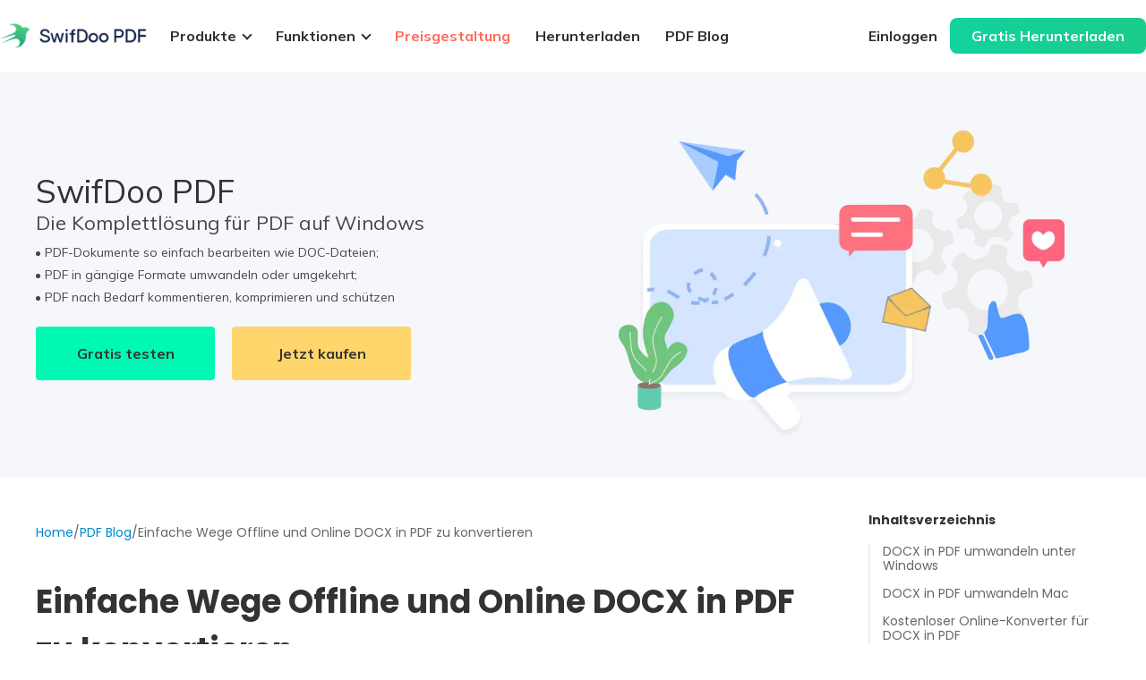

--- FILE ---
content_type: text/html; charset=utf-8
request_url: https://www.swifdoo.com/de/pdf-blog/docx-in-pdf-umwandeln
body_size: 30054
content:
<!DOCTYPE html>
<html lang="de">

<head>
  <meta charset="UTF-8">
  <meta http-equiv="X-UA-Compatible" content="IE=edge,chrome=1" />
  <meta name="viewport" content="width=device-width, initial-scale=1" />
  <meta name="description" content="Wechseln Sie zur Registerkarte Konvertieren. Klicken Sie Office zu PDF. Tippen Sie auf Dateien hinzufügen; Wählen Sie den Ausgabepfad und klicken Sie auf Start.">
  <meta name="HandheldFriendly" content="true" />
  <meta name="apple-mobile-web-app-capable" content="YES" />
  <meta name="robots" content="max-image-preview:large">
  <link rel="canonical" href="https://www.swifdoo.com/de/pdf-blog/docx-in-pdf-umwandeln" />
<link rel="amphtml" href="https://www.swifdoo.com/de/pdf-blog/amp/docx-in-pdf-umwandeln" />

<meta property="article:section" content="blog" />
<meta property="article:published_time" content="2023-01-20T02:39:00+00:00" />
<meta property="article:modified_time" content="2023-04-13T06:12:39+00:00" />
<meta property="article:updated_time" content="2023-04-13T06:12:39+00:00" />

<!-- open graph meta start -->
<meta property='og:image' content="https://img.swifdoo.com/image/docx-in-pdf-umwandeln.png" />
<meta property='og:image:alt' content="Einfache Wege Offline und Online DOCX in PDF zu konvertieren" />
<meta property='og:site_name' content="swifdoo.com" />
<meta property='og:type' content="article" />
<meta property='og:url' content="https://www.swifdoo.com/de/pdf-blog/docx-in-pdf-umwandeln" />
<meta name='twitter:title' content="Einfache Wege Offline und Online DOCX in PDF zu konvertieren" />
<meta name="twitter:image:alt" content="Einfache Wege Offline und Online DOCX in PDF zu konvertieren" />
<meta property="og:locale" content="en-US" />
<meta property="og:description" content="In diesem Artikel werden die einfachsten Methoden vorgestellt, DOCX-Dokumente mit verschiedenen Offline- und Online-Programmen in PDF-Dateien zu konvertieren. " />      
<meta property="og:title" content="Einfache Wege Offline und Online DOCX in PDF zu konvertieren" />
<meta name='twitter:image' content="https://img.swifdoo.com/image/docx-in-pdf-umwandeln.png" />
<meta name='twitter:card' content="summary_large_image" />
<meta name='twitter:description' content="In diesem Artikel werden die einfachsten Methoden vorgestellt, DOCX-Dokumente mit verschiedenen Offline- und Online-Programmen in PDF-Dateien zu konvertieren. " />
<meta name="twitter:site" content="@swifdoo" />
<meta name="twitter:creator" content="@swifdoo" />
<!-- open graph meta stop -->


<script type="application/ld+json">
    [
    {
         "@context": "https://schema.org",
         "@type": "Organization",
         "url": "https://www.swifdoo.com",
         "logo": "https://www.swifdoo.com/static/img/logo.png"
       }
,
   {
       "@context": "https://schema.org",
       "@type": "NewsArticle",
       "headline": "Einfache Wege Offline und Online DOCX in PDF zu konvertieren",
       "image": "https://img.swifdoo.com/image/docx-in-pdf-umwandeln.png",
       "datePublished": "2023-01-20T02:39:00+00:00",
       "dateModified": "2023-04-13T06:12:39+00:00",
       "author": {
           "@type": "Person",
           "name": "Sascia",
           "url":"https://www.swifdoo.com/author/sascia"
       }
   }
,
   {
       "@context": "http://schema.org",
       "@type": "BreadcrumbList",
       "itemListElement": [{
        "@type": "ListItem",
        "position": 1,
        "name": "Home",
        "item": "https://www.swifdoo.com/"
        }, {
        "@type": "ListItem",
        "position": 2,
        "name": "Deutsch",
        "item": "https://www.swifdoo.com/de"
        }, {
        "@type": "ListItem",
        "position": 3,
        "name": "PDF blog",
        "item": "https://www.swifdoo.com/de/pdf-blog"
        }, {
        "@type": "ListItem",
        "position": 4,
        "name": "Einfache Wege Offline und Online DOCX in PDF zu konvertieren"
        }]
       }]
</script>

<link href="https://fonts.googleapis.com/css2?family=Poppins:wght@300;400;500;600;700;900&amp;display=swap" rel="stylesheet">

  <title>Einfache Wege Offline und Online DOCX in PDF zu konvertieren</title>
  <link rel="icon" type="image/x-icon" href="/static/img/favicon.ico">
  <link rel="preconnect" href="https://fonts.googleapis.com">
  <link rel="preconnect" href="https://fonts.gstatic.com" crossorigin>
  <link href="https://fonts.googleapis.com/css2?family=Mulish:wght@400;700;800&display=swap" rel="stylesheet">


  

    
  
  <style>
  *{-webkit-tap-highlight-color:transparent}input[type=password]::-ms-reveal{display:none}input[type=password]::-ms-clear{display:none}input[type=password]::-o-clear{display:none}.pannel{background:#fff;border-radius:1px;box-shadow:0 0 12px 0 rgba(97,146,128,.1)}.left{float:left}.right{float:right}table{border-spacing:0;border-collapse:collapse}a,button{cursor:pointer}a{text-decoration:none}input{outline:0}.clear:after{content:"";display:block;height:0;clear:both;visibility:hidden}.clear{zoom:1}.clear:after{content:"";display:block;clear:both;height:0}.primary-button{display:inline-block;padding:0 22px;height:32px;line-height:32px;background:linear-gradient(90deg,#12d29d 0,#1acc8c 97.5%);border:1px solid #07be8b;border-radius:2px;font-size:14px;color:#fff}.plain-button{display:inline-block;padding:0 22px;height:32px;line-height:32px;background:#fff;border:1px solid #07be8b;border-radius:2px;font-size:14px;color:#07be8b}.plain-error-button{display:inline-block;padding:0 22px;height:32px;line-height:32px;background:#fff;border:1px solid #eb6366;border-radius:2px;font-size:14px;color:#eb6366}.swifdoo-btn:hover{opacity:.75}*{-webkit-tap-highlight-color:transparent}input[type=password]::-ms-reveal{display:none}input[type=password]::-ms-clear{display:none}input[type=password]::-o-clear{display:none}.pannel{background:#fff;border-radius:1px;box-shadow:0 0 12px 0 rgba(97,146,128,.1)}.left{float:left}.right{float:right}table{border-spacing:0;border-collapse:collapse}a,button{cursor:pointer}a{text-decoration:none}input{outline:0}.clear:after{content:"";display:block;height:0;clear:both;visibility:hidden}.clear{zoom:1}.clear:after{content:"";display:block;clear:both;height:0}.primary-button{display:inline-block;padding:0 22px;height:32px;line-height:32px;background:linear-gradient(90deg,#12d29d 0,#1acc8c 97.5%);border:1px solid #07be8b;border-radius:2px;font-size:14px;color:#fff}.plain-button{display:inline-block;padding:0 22px;height:32px;line-height:32px;background:#fff;border:1px solid #07be8b;border-radius:2px;font-size:14px;color:#07be8b}.plain-error-button{display:inline-block;padding:0 22px;height:32px;line-height:32px;background:#fff;border:1px solid #eb6366;border-radius:2px;font-size:14px;color:#eb6366}.swifdoo-btn:hover{opacity:.75}.swifdoo-btn{display:inline-flex;align-items:center;justify-content:center;min-width:73px;height:56px;line-height:56px;border-radius:8px;background:linear-gradient(90deg,#12d29d 0,#1acc8c 97.5%);font-size:16px;font-weight:700;text-align:center;cursor:pointer;box-shadow:none;padding:0 24px;transition:all .3s;white-space:nowrap}.swifdoo-btn .icon{width:24px;height:24px;margin-right:12px}.swifdoo-btn.primary{color:#fff}.swifdoo-btn.default{background:#fff;border:1px solid #07be8b;color:#00b674}.swifdoo-btn.special{background:linear-gradient(90deg,#ff8423 0,#ff6b59 97.5%);color:#fff}.swifdoo-btn.normal{border:1px solid #ccc;box-sizing:border-box;background:#fff;color:#b3b3b3}.swifdoo-btn.normal:hover{border:1px solid #b3b3b3;color:#333}.swifdoo-btn.normal:active,.swifdoo-btn.normal:focus{border:1px solid #b3b3b3;background:#f5f5f5;color:#333}.swifdoo-btn.normal:disabled{border:1px solid #e6e6e6;color:#b3b3b3}.text-btn{display:inline-flex;align-items:center;justify-content:center;height:56px;line-height:56px;border-radius:8px;text-align:center;cursor:pointer;transition:all .3s;box-sizing:border-box}.text-btn .icon{width:24px;height:24px;margin-right:12px}.text-btn.primary{color:#00b674;font-size:18px}.fl{float:left}.fr{float:right}.clear{clear:both}.arrow-down{display:inline-block;border-top:2px solid;border-right:2px solid;width:6px;height:6px;transform:rotate(135deg);margin:0 0 2px 8px}.arrow-left{display:inline-block;border-top:1px solid;border-right:1px solid;width:6px;height:6px;transform:rotate(225deg);margin:0 0 2px 8px}.arrow-right{display:inline-block;border-top:1px solid;border-right:1px solid;width:6px;height:6px;transform:rotate(45deg);margin:0 0 2px 8px}.dropdown{position:relative}.dropdown:hover .dropdown-menu{display:block}.dropdown .dropdown-menu{display:none;position:absolute;top:100%;left:0;z-index:1000;float:left;min-width:180px;padding:5px 0;margin:2px 0 0;list-style:none;background-color:#fff;border-radius:6px;box-shadow:0 5px 10px rgba(0,0,0,.2)}.dropdown .dropdown-menu.dropup{top:auto;bottom:20px}.dropdown .dropdown-menu li{padding-left:15px;padding-right:15px;height:32px;line-height:32px}.dropdown .dropdown-menu li a:hover{color:#07be8b}.text-btn{color:#07be8b;cursor:pointer}.faqs-wrap{margin-top:120px;display:flex;flex-direction:column;align-items:center}.faqs-wrap .list{width:1080px;margin-top:80px}.faqs-wrap .list .item{border-radius:8px;border:1px solid #e4e4e4;background:#fff;margin-bottom:10px}.faqs-wrap .list .item:last-child{margin-bottom:0}.faqs-wrap .list .item .desc{position:relative;display:flex;justify-content:space-between;align-items:center;color:#333;font-weight:700;font-size:16px;height:60px;padding:0 24px;line-height:60px;cursor:pointer}.faqs-wrap .list .item .desc .icon{position:absolute;top:50%;right:24px;transform:translateY(-50%);display:inline-block;height:24px;width:24px;background:url(/static/img/editor/unfold.png) center center no-repeat;transition:all .2s ease-in-out}.faqs-wrap .list .item .info{height:0;overflow:hidden;color:#333;font-size:16px;line-height:24px;transition:height .35s ease}.faqs-wrap .list .item .info a{color:#00b674}.faqs-wrap .list .item.active .desc{background:#f4f6f9}.faqs-wrap .list .item.active .info{height:auto;padding:20px 24px}.faqs-wrap .list .item.active .icon{transform:translateY(-50%) rotate(225deg)}.tips-wrap{display:flex;flex-direction:column;align-items:center;margin-top:120px}.tips-wrap .list{display:flex;flex-wrap:wrap;justify-content:center;margin-top:80px}.tips-wrap .list .item{width:336px;padding:12px 12px 24px 12px;border-radius:20px;border:1px solid #e4e4e4;box-sizing:border-box;margin-right:36px}.tips-wrap .list .item a{flex:1;display:flex;flex-direction:column}.tips-wrap .list .item:last-child{margin-right:0}.tips-wrap .list .item .img{height:156px}.tips-wrap .list .item .tag{color:#1273eb;font-weight:700;font-size:12px;line-height:16px;margin-top:28px}.tips-wrap .list .item .desc{color:#1d1d1f;font-weight:700;font-size:20px;line-height:26px;margin-top:8px}.tips-wrap .list .item .time{color:#627d91;font-size:14px;line-height:20px;margin-top:24px}.tips-wrap .more{width:320px;height:60px;line-height:60px;margin:80px auto 0}.intro-wrap{width:1200px;margin:120px auto 0;text-align:center}.intro-wrap .txt{margin-top:20px;color:#1d1d1f;font-size:20px;line-height:150%}.intro-wrap .intro-list{margin:56px auto 0}.intro-wrap .intro-list .intro-item{display:flex;justify-content:space-between;align-items:center;padding:60px 20px;margin-bottom:40px}.intro-wrap .intro-list .intro-item:last-child{margin-bottom:0}.intro-wrap .intro-list .intro-item:nth-child(even) .cont{margin:0 100px 0 0}.intro-wrap .intro-list .intro-item:nth-child(odd) .cont{margin:0 0 0 100px}.intro-wrap .intro-list .intro-item .cont{flex:1;text-align:left}.intro-wrap .intro-list .intro-item .cont .tit{color:#1d1d1f;font-weight:700;font-size:32px;line-height:48px}.intro-wrap .intro-list .intro-item .cont .info{color:#1d1d1f;font-size:18px;line-height:150%;margin-top:20px}.intro-wrap .intro-list .intro-item .cont .btn{padding:0 40px;height:56px;line-height:56px;font-size:18px}.intro-wrap .intro-list .intro-item .img{width:560px}@media (max-width:1200px){.faqs-wrap .list{width:100%}.faqs-wrap .list .item .desc{padding:20px 48px 20px 24px;height:auto;line-height:20px}}@media screen and (min-width:768px) and (max-width:1024px){.swifdoo-btn{font-size:14px}}@media screen and (min-width:375px) and (max-width:768px){.swifdoo-btn{font-size:16px}}.swifdoo-btn.js-app{display:flex!important;width:auto!important;padding-left:14px!important;padding-right:32px!important;padding-top:0!important;padding-bottom:0!important;height:52px!important;font-size:12px!important;background:#000!important;text-align:left!important;font-weight:400!important}.swifdoo-btn.js-app strong{display:block;font-weight:700;font-size:18px;line-height:24px}[hidefocus],a,input,textarea{outline:0}blockquote,body,dd,div,dl,dt,fieldset,form,h1,h2,h3,h4,h5,h6,input,li,ol,p,pre,td,textarea,th,ul{padding:0;margin:0}body,fieldset,html,iframe,img{border:0}table{border-collapse:collapse;border-spacing:0}li{list-style:none}caption,th{font-weight:400;font-style:normal;text-align:left}em,i,strong{font-style:normal}strong{font-weight:700}body,input,pre,select,textarea{font-family:-apple-system,BlinkMacSystemFont,"Segoe UI","PingFang SC","Hiragino Sans GB","Microsoft YaHei","Helvetica Neue",Helvetica,Arial,sans-serif,"Apple Color Emoji","Segoe UI Emoji","Segoe UI Symbol";font-size:14px;color:#666}body{line-height:1.5em!important;-webkit-text-size-adjust:none}a,button{cursor:pointer}button{outline:0}textarea{resize:none;overflow:auto}pre{white-space:pre-wrap}a{color:#333;text-decoration:none}a:hover{text-decoration:none}input{-webkit-tap-highlight-color:rgba(255,255,255,0);-webkit-user-modify:read-write-plaintext-only}html{width:100%;height:100%;overflow-x:hidden;font-size:100%}body{position:relative;text-align:left;width:100%;height:100%;font-family:Mulish;font-size:14px;-webkit-tap-highlight-color:rgba(0,0,0,.05)}body{-webkit-overflow-scrolling:touch;-webkit-touch-callout:none}img{max-width:100%;max-height:100%}*{line-height:1}.nav-bar-wrap{z-index:999;position:fixed;top:0;left:0;right:0;background:#fff}.nav-bar-wrap.de-wrap .nav-box,.nav-bar-wrap.fr-wrap .nav-box{padding:0}.nav-bar-wrap.de-wrap .menu-list,.nav-bar-wrap.fr-wrap .menu-list{margin-left:0!important}.nav-bar-wrap .nav-box{position:relative;display:flex;justify-content:space-between;align-items:center;width:1200px;height:80px;margin:0 auto;padding:0 20px;box-sizing:border-box}.nav-bar-wrap .nav-box a[href="/ai-pdf"],.nav-bar-wrap .nav-box a[href="/de/ki-pdf"],.nav-bar-wrap .nav-box a[href="/fr/ia-pdf"]{position:relative}.nav-bar-wrap .nav-box a[href="/ai-pdf"]:after,.nav-bar-wrap .nav-box a[href="/de/ki-pdf"]:after,.nav-bar-wrap .nav-box a[href="/fr/ia-pdf"]:after{display:block;content:"";position:absolute;top:-20px;left:100px;width:32px;height:32px;background-image:url(/static/img/hot.png);background-size:32px 32px}.nav-bar-wrap .nav-box.active{border-radius:10px 10px 0 0}.nav-bar-wrap .nav-box .nav-left{display:flex;align-items:center}.nav-bar-wrap .nav-box .nav-left .logo{height:40px;display:flex;align-items:center;color:#13254b;font-size:28px}.nav-bar-wrap .nav-box .nav-left .logo img{height:inherit;margin-right:10px}.nav-bar-wrap .nav-box .nav-right{display:flex;align-items:center}.nav-bar-wrap .nav-box .nav-right .pricing{padding-left:10px;padding-right:10px}.nav-bar-wrap .nav-box .nav-right .pricing a{display:inline-block;height:40px;padding:0 24px;line-height:40px;font-size:16px;color:#ff6b59;font-weight:700;border:1px solid #ff6b59;border-radius:8px}.nav-bar-wrap .nav-box .nav-right .pricing a:hover{background:#ff6b59;color:#fff}.nav-bar-wrap .nav-box .nav-right .swifdoo-btn{height:40px;line-height:40px}.nav-bar-wrap .nav-box .nav-switch{display:none;box-sizing:border-box;padding:0 8px}.nav-bar-wrap .nav-box .nav-switch .nav-collapse{display:block;width:24px;height:24px;background-image:url(/static/img/v3/index/nav/icon-nav.png);background-size:100%;background-repeat:no-repeat}.nav-bar-wrap .nav-box .menu-list{display:flex;align-items:center;margin-left:16px;height:80px}.nav-bar-wrap .nav-box .menu-list .menu-item{display:flex;align-items:center;height:inherit}.nav-bar-wrap .nav-box .menu-list .menu-item.avatar .dropdown-menu{display:none;position:absolute;top:100%;left:0;z-index:1000;float:left;min-width:160px;padding:5px 0;margin:2px 0 0;list-style:none;border:none;background-color:#fff;border-radius:6px;box-shadow:0 5px 10px rgba(0,0,0,.2)}.nav-bar-wrap .nav-box .menu-list .menu-item.active .dropdown-toggle,.nav-bar-wrap .nav-box .menu-list .menu-item:hover .dropdown-toggle{border-radius:8px;background:#f5f5f5}.nav-bar-wrap .nav-box .menu-list .menu-item.pricing a{color:#ff6b59}.nav-bar-wrap .nav-box .menu-list .menu-item a{display:flex;align-items:center;height:40px;line-height:40px;padding:0 14px;color:#2d2f33;font-size:16px;transition:all .3s;font-weight:700}.nav-bar-wrap .nav-box .menu-list .menu-item a.active,.nav-bar-wrap .nav-box .menu-list .menu-item a:hover{border-radius:8px;background:#f5f5f5}.nav-bar-wrap .nav-box .menu-list .menu-item a.active .arrow-down,.nav-bar-wrap .nav-box .menu-list .menu-item a:hover .arrow-down{transform:rotate(315deg);margin:0 0 -6px 8px}.nav-bar-wrap .nav-box .menu-list .menu-item.dropdown-toggle{position:relative}.nav-bar-wrap .nav-box .menu-list .menu-item.a{color:#343a40}.nav-bar-wrap .nav-box .menu-list .menu-item:last-child{margin-right:0}.nav-bar-wrap .nav-box-h5{max-height:0;overflow:hidden;box-sizing:border-box;border-radius:0 0 10px 10px;transition:max-height .5s ease;background-color:#fff}.nav-bar-wrap .nav-box-h5 .menu-list-h5 .menu-item-h5{line-height:56px;font-size:16px;color:#2d2f33;box-sizing:border-box}.nav-bar-wrap .nav-box-h5 .menu-list-h5 .menu-item-h5 .offline{margin-bottom:8px;padding:0 12px}.nav-bar-wrap .nav-box-h5 .menu-list-h5 .menu-item-h5 .offline:hover{border-radius:8px;background-color:#f5f5f5}.nav-bar-wrap .nav-box-h5 .menu-list-h5 .menu-item-h5 .online{display:none;margin-bottom:8px;height:40px}.nav-bar-wrap .nav-box-h5 .menu-list-h5 .menu-item-h5 .category{display:flex;padding:16px 20px;height:24px;align-items:center;justify-content:space-between;border-bottom:1px solid #e6e6e6}.nav-bar-wrap .nav-box-h5 .menu-list-h5 .menu-item-h5 .category.active .arrow-down,.nav-bar-wrap .nav-box-h5 .menu-list-h5 .menu-item-h5 .category:hover .arrow-down{transform:rotate(315deg);margin:0 0 -6px 8px}.nav-bar-wrap .nav-box-h5 .menu-list-h5 .menu-item-h5 .dropdown-menu{height:0;box-sizing:border-box;overflow:hidden;transition:height .5s ease}.nav-bar-wrap .nav-box-h5 .menu-list-h5 .menu-item-h5 .dropdown-menu.active{padding:24px 16px;height:auto}.nav-bar-wrap .nav-box-h5 .menu-list-h5 .menu-item-h5 .dropdown-menu .row-item{padding-bottom:24px}.nav-bar-wrap .nav-box-h5 .menu-list-h5 .menu-item-h5 .dropdown-menu .row-item:last-child{padding:0}.nav-bar-wrap .nav-box-h5 .menu-list-h5 .menu-item-h5 .dropdown-menu .row-item li.item{display:flex;align-items:flex-start;padding:12px;transition:all .3s}.nav-bar-wrap .nav-box-h5 .menu-list-h5 .menu-item-h5 .dropdown-menu .row-item li.item:hover{border-radius:8px;box-sizing:border-box;background:rgba(0,0,0,.0392156863)}.nav-bar-wrap .nav-box-h5 .menu-list-h5 .menu-item-h5 .dropdown-menu .row-item li.item:hover .item-tit{color:#00c395}.nav-bar-wrap .nav-box-h5 .menu-list-h5 .menu-item-h5 .dropdown-menu .row-item li.item:last-child{margin-bottom:0}.nav-bar-wrap .nav-box-h5 .menu-list-h5 .menu-item-h5 .dropdown-menu .row-item li.item:last-child .pdf-online{color:#3894e4}.nav-bar-wrap .nav-box-h5 .menu-list-h5 .menu-item-h5 .dropdown-menu .row-item li.item .item-tit{color:#121d33;font-weight:700;font-size:16px;line-height:20px;margin-bottom:4px}.nav-bar-wrap .nav-box-h5 .menu-list-h5 .menu-item-h5 .dropdown-menu .row-item li.item .l{flex-shrink:0;width:24px;height:24px;margin-right:16px}.nav-bar-wrap .nav-box-h5 .menu-list-h5 .menu-item-h5 .dropdown-menu .row-item li.item .r{display:block}.nav-bar-wrap .nav-box-h5 .menu-list-h5 .menu-item-h5 .dropdown-menu .row-item li.item .r .tit{color:#121d33;font-size:16px;line-height:20px}.nav-bar-wrap .nav-box-h5 .menu-list-h5 .menu-item-h5 .dropdown-menu .row-item li.item .r .txt{color:#666;font-size:14px;line-height:150%}.nav-bar-wrap .nav-box-h5 .menu-list-h5 .menu-item-h5 .dropdown-menu .row-item li.tit{padding-left:16px;margin-bottom:16px;line-height:20px;color:#8e8e8e;font-size:12px}.nav-bar-wrap .nav-box-h5 .menu-list-h5 .menu-item-h5:last-child{padding:32px 20px;height:auto;display:flex;flex-direction:column;justify-content:center;align-items:center}.nav-bar-wrap .nav-box-h5 .menu-list-h5 .menu-item-h5:last-child a{height:40px;line-height:40px}.nav-bar-wrap .nav-box-h5 .menu-list-h5 .menu-item-h5:last-child a:first-child{margin-bottom:8px}.nav-bar-wrap .nav-box-h5 .menu-list-h5 .menu-item-h5:last-child a.swifdoo-btn.primary{width:100%;max-width:295px;box-sizing:border-box;background:linear-gradient(90deg,#12d29d 0,#1acc8c 97.5%)}.nav-bar-wrap .nav-box-h5 .menu-list-h5 .menu-item-h5.link{border-bottom:1px solid #e6e6e6}.nav-bar-wrap .nav-box-h5 .menu-list-h5 .menu-item-h5.link a{display:block;line-height:24px;padding:16px 20px}.nav-bar-wrap .nav-box-h5 .menu-list-h5 .menu-item-h5.link a:hover{background-color:#f5f5f5}.nav-bar-wrap .drop-box{position:absolute;left:0;top:45px;width:100%;display:block;z-index:2;padding-top:42px;text-align:left;display:none}.nav-bar-wrap .drop-box#resources-drop .column-item{padding-right:70px}.nav-bar-wrap .drop-box#resources-drop .item{padding:12px 16px;margin-bottom:0}.nav-bar-wrap .drop-box#resources-drop li .item-tit{height:24px;line-height:24px;margin-bottom:0;font-size:14px;font-weight:400}.nav-bar-wrap .header-drop{display:flex;border-radius:16px;background:#fff;box-shadow:0 20px 19px rgba(0,0,0,.1019607843);padding:24px;box-sizing:border-box}.nav-bar-wrap .header-drop .column-item .item-tit{color:#8e8e8e;font-size:12px;line-height:16px;margin-bottom:16px}.nav-bar-wrap .header-drop .tools-tit{padding-left:16px}.nav-bar-wrap .header-drop .tools-list{margin-right:48px}.nav-bar-wrap .header-drop .tools-list .item{position:relative;width:352px;border-radius:10px;background:#f2fcfa;padding:24px;box-sizing:border-box;transition:all .3s}.nav-bar-wrap .header-drop .tools-list .item:hover{background:#f2f8fc}.nav-bar-wrap .header-drop .tools-list .item:not(:first-child){margin-top:16px}.nav-bar-wrap .header-drop .tools-list .item .tit{font-weight:700;font-size:16px;line-height:20px;padding-left:0;color:#202c3d;font-weight:700}.nav-bar-wrap .header-drop .tools-list .item .txt{font-weight:500;font-size:14px;line-height:150%;margin-top:8px;color:#44556a}.nav-bar-wrap .header-drop .tools-list .item .icon{position:absolute;right:16px;top:16px;width:20px}.nav-bar-wrap .header-drop.feature-drop{justify-content:space-between}.nav-bar-wrap .header-drop.feature-drop .column-item{width:352px}.nav-bar-wrap .header-drop.feature-drop .column-item.common .item{align-items:center}.nav-bar-wrap .header-drop.feature-drop .column-item .list .item{display:flex;margin-bottom:8px;padding:8px;transition:all .3s}.nav-bar-wrap .header-drop.feature-drop .column-item .list .item:hover{border-radius:8px;box-sizing:border-box;background:rgba(0,0,0,.0392156863)}.nav-bar-wrap .header-drop.feature-drop .column-item .list .item:hover .item-tit{color:#00c395}.nav-bar-wrap .header-drop.feature-drop .column-item .list .item:last-child{margin-bottom:0}.nav-bar-wrap .header-drop.feature-drop .column-item .list .item .item-tit{color:#121d33;font-weight:700;font-size:16px;line-height:20px;margin-bottom:8px}.nav-bar-wrap .header-drop.feature-drop .column-item .list .item .l{flex-shrink:0;width:24px;height:24px;margin-right:16px}.nav-bar-wrap .header-drop.feature-drop .column-item .list .item .r{display:block}.nav-bar-wrap .header-drop.feature-drop .column-item .list .item .r .tit{color:#121d33;font-size:16px;line-height:20px}.nav-bar-wrap .header-drop.feature-drop .column-item .list .item .r .txt{color:#666;font-size:14px;line-height:150%}.nav-bar-wrap .header-drop.feature-drop .column-item .cont-box{padding:24px;border-radius:10px;background:linear-gradient(#e9f9ef,#e9f9ef),#eefcf9}.nav-bar-wrap .header-drop.feature-drop .column-item .cont-box .img{height:162px;border-radius:8px;margin-bottom:16px}.nav-bar-wrap .header-drop.feature-drop .column-item .cont-box .tips{color:#202c3d;font-weight:700;font-size:16px;line-height:20px}.nav-bar-wrap .header-drop.feature-drop .column-item .cont-box .txt{margin:8px 0 16px;color:#44556a;font-size:14px;line-height:1.5}.nav-bar-wrap .header-drop.feature-drop .column-item .cont-box .text-btn{text-decoration:underline;font-weight:700;font-size:14px;color:#202c3d}.nav-bar-wrap .header-drop.online-drop{justify-content:space-between}.nav-bar-wrap .header-drop.online-drop .tit{padding-left:16px}.nav-bar-wrap .header-drop.online-drop .column-item .list-cont{display:flex}.nav-bar-wrap .header-drop.online-drop .column-item .list-cont .list{width:218px;margin-right:48px}.nav-bar-wrap .header-drop.online-drop .column-item .list-cont .list:last-child{margin-right:0}.nav-bar-wrap .header-drop.online-drop .column-item .list-cont .list .item{display:flex;align-items:center;height:70px;padding-left:16px;transition:all .3s ease;cursor:pointer}.nav-bar-wrap .header-drop.online-drop .column-item .list-cont .list .item:hover{border-radius:8px;box-sizing:border-box;background:#f5f5f5}.nav-bar-wrap .header-drop.online-drop .column-item .list-cont .list .item .icon{width:24px;height:24px}.nav-bar-wrap .header-drop.online-drop .column-item .list-cont .list .item .name{color:#121d33;font-size:14px;line-height:20px;margin-left:16px}.nav-bar-wrap .header-drop.online-drop .column-item .list-cont .list .item .name.pdf-online{color:#3894e4;font-size:14px}.nav-bar-wrap .tag{display:inline-block;height:20px;line-height:20px;text-align:center;padding:0 8px;border-radius:11px;background:#ffd942;color:#161616;font-weight:700;font-size:12px;margin-left:8px}.nav-bar-wrap .tag.tit-tag{background:#d3f3df;color:#178248}@media screen and (max-width:1440px){.nav-bar-wrap .nav-box{width:100%}}@media screen and (max-width:1200px){.nav-bar-wrap .nav-box{height:56px;padding:0 16px!important;box-sizing:border-box}.nav-bar-wrap .nav-box .nav-left .menu-list{display:none}.nav-bar-wrap .nav-box .nav-right{display:none}.nav-bar-wrap .nav-box .nav-switch{display:block}.nav-bar-wrap .nav-box-h5.show{height:auto;max-height:600px;overflow-y:auto}.nav-bar-wrap .nav-box-h5 .menu-list-h5 .menu-item-h5{font-size:16px;color:#2d2f33;box-sizing:border-box}.nav-bar-wrap .nav-box-h5 .menu-list-h5 .menu-item-h5.resources .item-tit{line-height:24px!important;font-weight:400!important;margin-bottom:0!important}.nav-bar-wrap .nav-box-h5 .menu-list-h5 .menu-item-h5 .online a{display:inline-flex;margin:0;justify-content:center;align-items:center;padding:0 12px}.nav-bar-wrap .nav-box-h5 .menu-list-h5 .menu-item-h5 .online a:hover{border-radius:8px;background-color:#f5f5f5}.nav-bar-wrap .nav-box-h5 .menu-list-h5 .menu-item-h5 .category{display:flex;padding:16px 20px;height:24px;align-items:center;justify-content:space-between;border-bottom:1px solid #e6e6e6}.nav-bar-wrap .nav-box-h5 .menu-list-h5 .menu-item-h5 .category.active .arrow-down,.nav-bar-wrap .nav-box-h5 .menu-list-h5 .menu-item-h5 .category:hover .arrow-down{transform:rotate(315deg);margin:0 0 -6px 8px}.nav-bar-wrap .nav-box-h5 .menu-list-h5 .menu-item-h5 .dropdown-menu{height:0;box-sizing:border-box;overflow:hidden;transition:height .5s ease}.nav-bar-wrap .nav-box-h5 .menu-list-h5 .menu-item-h5 .dropdown-menu.active{padding:24px 16px;height:auto}.nav-bar-wrap .nav-box-h5 .menu-list-h5 .menu-item-h5 .dropdown-menu .row-item{padding-bottom:24px}.nav-bar-wrap .nav-box-h5 .menu-list-h5 .menu-item-h5 .dropdown-menu .row-item:last-child{padding:0}.nav-bar-wrap .nav-box-h5 .menu-list-h5 .menu-item-h5 .dropdown-menu .row-item li.item{display:flex;align-items:flex-start;padding:12px;transition:all .3s}.nav-bar-wrap .nav-box-h5 .menu-list-h5 .menu-item-h5 .dropdown-menu .row-item li.item:hover{border-radius:8px;box-sizing:border-box;background:rgba(0,0,0,.0392156863)}.nav-bar-wrap .nav-box-h5 .menu-list-h5 .menu-item-h5 .dropdown-menu .row-item li.item:hover .item-tit{color:#00c395}.nav-bar-wrap .nav-box-h5 .menu-list-h5 .menu-item-h5 .dropdown-menu .row-item li.item:last-child{margin-bottom:0}.nav-bar-wrap .nav-box-h5 .menu-list-h5 .menu-item-h5 .dropdown-menu .row-item li.item .item-tit{color:#121d33;font-weight:700;font-size:16px;line-height:20px;margin-bottom:4px}.nav-bar-wrap .nav-box-h5 .menu-list-h5 .menu-item-h5 .dropdown-menu .row-item li.item .l{flex-shrink:0;width:24px;height:24px;margin-right:16px}.nav-bar-wrap .nav-box-h5 .menu-list-h5 .menu-item-h5 .dropdown-menu .row-item li.item .r{display:block;line-height:24px;color:#121d33}.nav-bar-wrap .nav-box-h5 .menu-list-h5 .menu-item-h5 .dropdown-menu .row-item li.item .r .tit{color:#121d33;font-size:16px;line-height:20px}.nav-bar-wrap .nav-box-h5 .menu-list-h5 .menu-item-h5 .dropdown-menu .row-item li.item .r .txt{color:#666;font-size:14px;line-height:150%}.nav-bar-wrap .nav-box-h5 .menu-list-h5 .menu-item-h5 .dropdown-menu .row-item li.tit{padding-left:16px;margin-bottom:16px;line-height:20px;color:#8e8e8e;font-size:12px}.nav-bar-wrap .nav-box-h5 .menu-list-h5 .menu-item-h5:last-child{padding:32px 20px;height:auto;display:flex;flex-direction:column;justify-content:center;align-items:center}.nav-bar-wrap .nav-box-h5 .menu-list-h5 .menu-item-h5:last-child a{height:40px;line-height:40px}.nav-bar-wrap .nav-box-h5 .menu-list-h5 .menu-item-h5:last-child a:first-child{margin-bottom:8px}.nav-bar-wrap .nav-box-h5 .menu-list-h5 .menu-item-h5:last-child a.swifdoo-btn.primary{width:100%;max-width:295px;box-sizing:border-box;background:linear-gradient(90deg,#12d29d 0,#1acc8c 97.5%)}.nav-bar-wrap .nav-box-h5 .menu-list-h5 .menu-item-h5.link{border-bottom:1px solid #e6e6e6}.nav-bar-wrap .nav-box-h5 .menu-list-h5 .menu-item-h5.link a{display:block;line-height:24px;padding:16px 20px}}.footer-box{border-radius:20px;background:#f5f5f7;padding:64px 64px 39px;overflow:hidden}.footer-box .cont-box{width:100%;max-width:1200px;margin:0 auto;box-sizing:border-box}.footer-box .cont-box .top{display:flex;border-bottom:1px solid #e3e6eb;padding-bottom:63px}.footer-box .cont-box .top .l .logo{width:244px;height:128px}.footer-box .cont-box .top .l .follow{margin-top:49px}.footer-box .cont-box .top .l .follow .tit{color:#21293e;font-weight:700;font-size:20px;line-height:24px;margin-bottom:20px}.footer-box .cont-box .top .l .follow .list{display:flex}.footer-box .cont-box .top .l .follow .list .item{width:24px;height:24px;margin-right:36px}.footer-box .cont-box .top .l .follow .list .item i{display:block;width:24px;height:24px;background-size:auto 24px}.footer-box .cont-box .top .l .follow .list .item a:hover i{background-position:-24px}.footer-box .cont-box .top .r{display:flex;margin-left:156px}.footer-box .cont-box .top .r .menu-item{width:170px;margin-right:64px}.footer-box .cont-box .top .r .menu-item:last-child{margin-right:0}.footer-box .cont-box .top .r .menu-item .item{color:#595959;font-size:14px;line-height:20px;margin-bottom:16px;transition:color .3s ease;white-space:nowrap}.footer-box .cont-box .top .r .menu-item .item:last-child{margin-bottom:0}.footer-box .cont-box .top .r .menu-item .item.tit{color:#21293e;font-weight:700;font-size:16px;line-height:24px;margin-bottom:18px}.footer-box .cont-box .top .r .menu-item .item:hover:not(.tit){color:#1acc8c;cursor:pointer}.footer-box .cont-box .bottom{display:flex;flex-direction:column;align-items:center;padding-top:34px}.footer-box .cont-box .bottom .link-list{display:flex;justify-content:center;width:100%}.footer-box .cont-box .bottom .link-list .item{color:#818181;font-size:16px;line-height:20px;border-right:1px solid #e3e6eb;padding:0 32px;transition:color .3s ease}.footer-box .cont-box .bottom .link-list .item:nth-child(4),.footer-box .cont-box .bottom .link-list .item:nth-child(5){border:none}.footer-box .cont-box .bottom .link-list .item:hover{color:#1acc8c;cursor:pointer}.footer-box .cont-box .bottom .choose-language{display:flex;align-items:center}.footer-box .cont-box .bottom .choose-language .dropdown-menu{min-width:210px}.footer-box .cont-box .bottom .choose-language .language{margin:4px;margin-bottom:0}.footer-box .cont-box .bottom .choose-language:hover .language-drop{display:block}.footer-box .cont-box .bottom .choose-language .language-drop{display:none;position:absolute;top:100%;left:0;z-index:1;float:left;min-width:160px;padding:5px 0;margin:2px 0 0;list-style:none;background-color:#fff;border:1px solid #ccc}.footer-box .cont-box .bottom .mini-language{display:none}.footer-box .cont-box .bottom .microsoft{height:28px;margin:43px 0 6px}.footer-box .cont-box .bottom .copyright{color:#333;font-size:16px;line-height:20px}@media screen and (min-width:1024px) and (max-width:1440px){.footer-box{margin:0!important}}@media screen and (min-width:1200px) and (max-width:1440px){.footer-box .cont-box .r{margin-left:10%!important}.footer-box .cont-box .r .menu-item{margin-right:36px!important}}@media screen and (min-width:768px) and (max-width:1200px){.footer-box{margin:0 24px;padding:64px 64px 39px;box-sizing:border-box}.footer-box .cont-box{width:100%}.footer-box .cont-box .top .l .logo{width:183px;height:96px}.footer-box .cont-box .top .r{margin-left:36px}.footer-box .cont-box .top .r .menu-item{margin-right:22px;width:136px}.footer-box .cont-box .bottom .link-list .item{padding:0 24px!important;font-size:14px!important}}@media screen and (min-width:375px) and (max-width:924px){.footer-box .cont-box .top{flex-direction:column-reverse}.footer-box .cont-box .top .l .logo{display:none}.footer-box .cont-box .top .r{display:block;margin-left:0!important;flex-wrap:wrap;justify-content:space-between}.footer-box .cont-box .top .r .menu-item{width:48%!important;margin-right:0!important}.footer-box .cont-box .top .r .menu-item:nth-child(1),.footer-box .cont-box .top .r .menu-item:nth-child(2){margin-bottom:32px}}@media screen and (max-width:768px){.footer-box{border-radius:0}.footer-box .cont-box{padding:0 32px;width:100%!important}.footer-box .cont-box .choose-language{display:none!important}.footer-box .cont-box .choose-language .arrow-down{transform:rotate(-45deg)}.footer-box .cont-box .mini-language{display:flex!important;margin-top:24px}.footer-box .cont-box .link-list .item{padding:0 8px!important;font-size:12px!important}.footer-box .dropdown-menu{top:-270px!important}}@media screen and (max-width:624px){.footer-box{padding:64px 24px 39px!important}.footer-box .cont-box{padding:0!important}.footer-box .cont-box .copyright{text-align:center}}.black-friday-sale-site-banner{position:fixed;bottom:0;left:0;z-index:9999;width:100%;height:72px;background:linear-gradient(270deg,#cd0062 0,#7000ff 100%)}.black-friday-sale-site-banner div{position:relative;max-width:1200px;margin-left:auto;margin-right:auto}.black-friday-sale-site-banner div img.site-banner{display:block;width:100%;height:72px}.black-friday-sale-site-banner div a.btn{position:absolute;right:0;top:12px;width:168px;height:48px;line-height:48px;text-align:center;font-size:20px;font-weight:700;border-radius:40px;background:#ffeb39}.black-friday-sale-site-banner div a.btn:hover{opacity:.75}.black-friday-sale-site-banner img.site-banner-close{cursor:pointer;display:block;position:absolute;right:40px;width:24px;height:24px;top:24px}.black-friday-sale-site-banner img.site-banner-close:hover{scale:1.5}#backToTop{width:50px;height:50px;display:none;position:fixed;right:30px;bottom:30px;z-index:99;border:none;outline:0;background-color:#07be8b;cursor:pointer;border-radius:50%}#backToTop:hover{background-color:#ccc}#page-main{font-family:Poppins,Poppins-Regular}#banner-02>div,#page-main,.article-top{width:100%;max-width:1200px;margin-left:auto;margin-right:auto}.article-top{padding-top:34px;padding-bottom:34px}.article-top ul{display:flex;gap:5px}.article-top ul:last-child{font-size:16px}.article-top a{color:#08c}.article-top img{display:block}.article-top h1{margin-top:44px;margin-bottom:44px;font-size:36px}#banner-01{background:#272a31}#banner-01 .article-top{color:#fff}#banner-01 .article-top ul{color:#c0c1c2}#banner-02{padding-top:24px;padding-bottom:24px;background:#f5f7fa}#banner-02>div{display:flex;align-items:center}#banner-02>div>div{flex:1}#banner-02>div>div:first-child{order:2}#banner-02 h3{margin:0;font-weight:400;color:#333;font-size:36px;line-height:48px}#banner-02 p{font-size:22px;color:#464646}#banner-02 ol{margin-top:10px;font-size:14px;color:#464646}#banner-02 ol li{position:relative;padding-left:10px;line-height:1.8em}#banner-02 ol li::before{position:absolute;left:0;top:50%;transform:translateY(-20%);display:block;content:"";width:5px;height:5px;background:#464646;border-radius:50%}#banner-02 .btn1,#banner-02 .btn2{display:inline-block;width:200px;height:60px;line-height:60px;padding:0;border-radius:4px;font-size:16px;border:0;font-weight:700;text-align:center}#banner-02 .btn1{background:#00f9b3}#banner-02 .btn1:hover span{display:none!important}#banner-02 .btn1:hover img{display:inline-block!important}#banner-02 .btn2{margin-left:15px;background:#ffd66b}#banner-02 .btn2:hover span{display:none!important}#banner-02 .btn2:hover img{display:inline-block!important}#page-main{display:flex;margin-top:20px}#page-main .article-top{color:#333}#page-main .article-top ul{color:#666}#page-main .article-top ul li:first-child span:last-child{color:#f57c58}#page-main .article-content{font-size:18px;font-family:Poppins,Poppins-Regular;color:#666}#page-main .article-content *{line-height:33px}#page-main .article-content ol{margin:20px;margin-right:0}#page-main .article-content ol li{list-style:decimal}#page-main .article-content ul{margin:20px;margin-right:0}#page-main .article-content ul li{list-style:disc}#page-main .article-content p{margin:20px 0}#page-main .article-content p img{width:auto;max-width:100%;display:block;margin-left:auto;margin-right:auto;box-shadow:0 4px 10px 0 rgba(0,0,0,.2)}#page-main .article-content table{margin-left:auto;margin-right:auto}#page-main .article-content a{color:#1e76e3}#page-main .article-content em{font-style:italic}#page-main .article-content strong{color:#222}#page-main .article-content .share{display:inline-block;width:auto;margin-top:25px;margin-bottom:0}#page-main .article-content .tinymce-blockquote-references{margin:0;margin-top:36px;margin-bottom:48px;padding:8px 32px;border-left:4px solid #e0e2e4}#page-main .about-author{display:flex;gap:20px;padding:36px;margin-top:48px;background:#f7fcfb}#page-main .about-author img{width:50px;border-radius:50%}#page-main .about-author .about-author--name{display:flex;gap:20px;line-height:30px;align-items:center}#page-main .about-author .about-author--name img{width:24px;height:24px}#page-main .about-author p{line-height:25px}#page-main .slide-nav{order:1;align-self:flex-start;position:sticky;top:0;padding-top:110px;margin-top:-110px;margin-left:40px;width:270px}#page-main .slide-nav h2{margin:20px 0;font-size:14px;color:#333}#page-main .slide-nav li{margin-bottom:15px}#page-main .slide-nav li a{font-size:14px;font-weight:700;line-height:1.2;color:#666}#page-main .slide-nav li a:hover{color:#0090cf}#page-main .slide-nav table{margin-left:10px}#page-main .slide-nav table i{display:block;cursor:pointer;width:32px;height:32px;background-size:32px 32px;margin-right:30px}#page-main .slide-nav table i.facebook{background-image:url(/static/img/v3/share/facebook.png)}#page-main .slide-nav table i.twitter{background-image:url(/static/img/v3/share/twitter.png)}#page-main .slide-nav table i.reddit{background-image:url(/static/img/v3/share/reddit.png)}#page-main .slide-nav .outline{border-left:2px solid #ecf0f4;background:#fff}#page-main .slide-nav .outline ul{position:relative;left:-2px}#page-main .slide-nav .outline ul a{display:block;padding:0 16px!important;font-size:14px;font-weight:400}#page-main .slide-nav .outline ul a.active{padding:12px 16px!important;color:#000!important;border-left:2px solid #07be8b;background:linear-gradient(90deg,rgba(7,190,139,.1) .01%,rgba(7,190,139,0) 100%)}.faqs-wrap .list{width:100%}.tips-wrap .img{background-size:cover}.footer-box{margin-top:120px}.blog-summary{width:100%;padding:24px;box-sizing:border-box;background:#fff;box-shadow:0 0 4px 0 rgba(0,0,0,.13)}.blog-summary .blog-summary--content{display:flex;justify-content:space-between;align-items:center;margin-top:16px}.blog-summary .blog-summary--content>img{width:220px;height:140px;object-fit:cover;margin-left:47px}.blog-summary .blog-summary--content>h4{font-size:16px}@media (max-width:768px){body #page-main .blog-summary--content{display:block;margin-left:auto;margin-top:20px}}#page-main .blog-download-with-des{position:relative;padding:34px 50px;padding-right:300px;background-color:#e6f9f1;border-radius:10px}#page-main .blog-download-with-des.free-ebooks{background-color:#eef2f6}#page-main .blog-download-with-des amp-img,#page-main .blog-download-with-des img{position:absolute;height:100%;top:0;right:0;z-index:1}#page-main .blog-download-with-des amp-img{width:100%;max-width:60%}#page-main .blog-download-with-des .download-with-des--title strong{font-size:24px;color:#232a35}#page-main .blog-download-with-des ul{margin:0;padding:0;margin-top:16px}#page-main .blog-download-with-des ul li{padding:0;list-style:none;font-size:14px;line-height:23px;margin-bottom:9px;color:#333}#page-main .blog-download-with-des ul li::before{display:inline-block;content:"";background-color:#30d185;width:6px;height:6px;margin-right:16px;border-radius:50%}#page-main .blog-download-with-des a{display:inline-block;margin-top:17px;text-align:left;padding-top:14px;padding-bottom:14px;padding-left:60px;padding-right:16px;font-size:14px;color:#fff;line-height:20px;background:#07be8b url(/static/img/home/windows.png) no-repeat 20px center!important;border-radius:4px}#page-main .blog-download-with-des a strong{font-size:20px;color:#fff}@media (max-width:1000px){.blog-download-with-des img{display:none}}@media (max-width:768px){.blog-download-with-des{padding-right:50px!important}}.blog-readMore{display:flex;align-items:center;width:100%;padding:26px 40px;box-sizing:border-box;background:#f7fcfb;margin:36px 0;border-radius:10px}.blog-readMore img{width:160px;height:120px;object-fit:cover;margin-right:32px}.blog-readMore .blog-readMore--content h4{color:#06b684;font-size:20px;text-align:left}.blog-readMore .blog-readMore--content p{font-size:14px;color:#333;margin:14px 0}.blog-readMore .blog-readMore--content span{font-size:14px;color:#06b684;font-weight:700}#page-main .article-content .tinymce-btn{color:#fff;display:inline-block;width:200px;height:40px;line-height:36px;text-align:center;font-size:18px;border-radius:20px}#page-main .article-content .tinymce-btn-free-trial{background:#07be8b;border:2px solid #07be8b}#page-main .article-content .tinymce-btn-free-download{background:#1890ff;border:2px solid #1890ff}#page-main .article-content .tinymce-btn-buy-now{background:#ff7441;border:2px solid #ff7441}#page-main .article-content .tinymce-btn-click-to-tweet{background:#00acee;border:2px solid #00acee}.tinymce-blog-tips{align-items:center;justify-content:space-between;width:100%;padding:26px 32px;padding-left:70px;box-sizing:border-box;border-radius:10px;margin-top:30px;margin-bottom:30px;background-color:#e6f9f1;background-image:url(/static/img/blog/tip@2x.png);background-repeat:no-repeat;background-position:16px center;background-size:48px 48px}.tinymce-blog-tips.cream{padding-left:32px;border:1px solid #d5ecb1;background:#f6faf0}.tinymce-blog-tips>div{margin-top:0!important;line-height:30px;font-size:16px}.tinymce-blog-tips>div span{color:#06b684}@media (max-width:768px){.tinymce-blog-tips{padding:26px 32px;background-image:none}}.tinymce-blog-notes{align-items:center;justify-content:space-between;width:100%;padding:26px 32px;padding-left:112px;box-sizing:border-box;background:#e1f2ff;border-radius:10px;margin-top:30px;margin-bottom:30px;background-image:url(/static/img/blog/note@2x.png);background-repeat:no-repeat;background-position:32px center;background-size:48px 48px}.tinymce-blog-notes.blue{padding-left:32px;border:1px solid #81d3f8;background:#f4fbfe}.tinymce-blog-notes>div{margin-top:0!important;line-height:30px;font-size:16px}.tinymce-blog-notes span{color:#4290ca}@media (max-width:768px){.tinymce-blog-notes{padding:26px 32px;background-image:none}}#page-main .download-buy-with-des{position:relative;margin-top:20px;max-width:960px;padding:40px;border-radius:10px;background:linear-gradient(90deg,#f8f8ff 1.35%,#e8f4ff 97.79%)}#page-main .download-buy-with-des .btn-try{color:#fff}#page-main .download-buy-with-des .btn-buy{color:#07be8b}#page-main .download-buy-with-des .download-buy-with-des-content{margin:auto;margin-right:0;max-width:406px}#page-main .download-buy-with-des .download-with-buy-title{color:#333;font-size:20px;line-height:28px}#page-main .download-buy-with-des amp-img,#page-main .download-buy-with-des img{position:absolute;top:50%;left:40px;transform:translateY(-50%)}#page-main .download-buy-with-des amp-img{width:100%;max-width:60%}#page-main .download-buy-with-des ul{margin:auto;margin-top:16px;margin-right:0;padding:0;list-style:none;list-style-type:none}#page-main .download-buy-with-des ul li{position:relative;margin-top:8px;line-height:20px;color:#666;font-size:14px;padding-left:20px}#page-main .download-buy-with-des ul li:before{content:"";position:absolute;left:0;top:4px;width:12px;height:12px;background-image:url(blue-ok.png);background-size:100%;background-repeat:no-repeat;margin-right:5px}#page-main .download-buy-with-des .btn{display:inline-flex;box-sizing:border-box;justify-content:center;align-items:center;margin-top:20px;height:44px;font-size:16px;border-radius:8px;width:188px;text-decoration:none}@media (max-width:880px){.download-buy-with-des img{display:none}.download-buy-with-des-content{margin:auto!important}}@media (max-width:520px){.download-buy-with-des .btn-buy{margin-left:0}}.btn-try{background:linear-gradient(90deg,#23bd98 0,#0ad79e 97.5%);color:#fff;font-size:16px}.btn-try:hover{background:linear-gradient(90deg,rgba(35,189,152,.86) 0,rgba(10,215,158,.86) 97.5%)}.btn-try:active{background:linear-gradient(90deg,#23bd98 0,#0ad79e 97.5%)}.btn-try-icon{margin-left:10px;width:20px;height:20px;background-repeat:no-repeat;background-size:100%}.btn-buy{margin-left:18px;color:#07be8b;border:1px solid #07be8b;background:#fff}.btn-buy .btn-try-icon{margin-left:10px;width:20px;height:20px;background-repeat:no-repeat;background-size:100%}.btn-buy:hover{background:#e8fff9}.btn-buy:active{background:#fff}.tinymce-blog-bg{width:100%;margin-top:30px;padding:28px 32px;box-sizing:border-box;background:#f7fcfb;color:#13614e;line-height:30px;border-radius:10px;font-size:16px;margin-bottom:30px}.tinymce-blog-bg.bg-f7fcfb{background:#f7fcfb}.tinymce-blog-bg.bg-fcf7f7{background:#fcf7f7}.tinymce-blog-bg.bg-fbfcf7{background:#fbfcf7}.tinymce-blog-bg.bg-f9f7fc{background:#f9f7fc}.tinymce-blog-bg.bg-f7f9fc{background:#f7f9fc}@-webkit-keyframes download-icon-animation{0%{background-position:center center;background-size:contain}5%{background-position:center -2px;background-size:contain}10%{background-position:center 3px;background-size:100% 110%}15%{background-position:center -2px;background-size:100% 90%}20%{background-position:center center;background-size:contain}}#page-main .custom-download-wrap{display:flex;display:-webkit-box;display:-ms-flexbox}#page-main .custom-download{position:relative;z-index:99;display:block;width:auto!important;height:48px;line-height:48px;border-radius:8px;margin-left:auto;margin-right:auto;padding-left:25px;padding-right:25px;font-size:16px;text-align:center;box-sizing:border-box;border-radius:2px solid transparent;margin-bottom:10px}#page-main .custom-download.arrow-green_download{position:relative;width:172px!important;padding:0!important;text-align:left;color:#1a1a1a;border-radius:4px;box-shadow:0 4px #82bc15;background:#abe63c}#page-main .custom-download.arrow-green_download:before{display:block;content:"";position:absolute;left:0;right:0;width:172px;height:48px;background:url(/static/img/custom-download/01.gif) no-repeat 132px center;background-size:24px auto}#page-main .custom-download.arrow-green_download:active{transform:translateY(2px);box-shadow:0 2px #82bc15}#page-main .custom-download.arrow-green_download strong{width:115px;text-align:center;border-right:1px solid rgba(47,103,11,.1)}#page-main .custom-download.win-purple_download{width:200px;color:#fff;border-radius:4px;background:#0087ff;box-shadow:0 2px #035cac}#page-main .custom-download.win-purple_download:hover{background:linear-gradient(rgba(255,255,255,.1019607843),rgba(255,255,255,.1019607843)),#0087ff;box-shadow:0 2px #035cac}#page-main .custom-download.win-purple_download:active{transform:translateY(2px);background:#0087ff;box-shadow:none}#page-main .custom-download.win-purple_download strong{padding-left:30px;background:url(/static/img/custom-download/02.png) no-repeat left center;background-size:20px auto}#page-main .custom-download.arrow-left_download{width:204px;color:#fff;border-radius:30px;background:linear-gradient(90deg,#2a6ef8 0,#6619ce 100%)}#page-main .custom-download.arrow-left_download:hover{background:linear-gradient(rgba(255,255,255,.1019607843),rgba(255,255,255,.1019607843)),linear-gradient(90deg,#2a6ef8 0,#6619ce 100%)}#page-main .custom-download.arrow-left_download:active{background:linear-gradient(90deg,#2a6ef8 0,#6619ce 100%)}#page-main .custom-download.arrow-top_download{width:166px;color:#fff;text-transform:uppercase;border-radius:12px;background:#fd4666;border:2px solid #000;box-shadow:0 -2px rgba(0,0,0,.25) inset,0 1px rgba(255,255,255,.8) inset}#page-main .custom-download.arrow-top_download:hover{background:linear-gradient(rgba(255,255,255,.1019607843),rgba(255,255,255,.1019607843)),#fd4666;box-shadow:0 -2px rgba(0,0,0,.2509803922) inset,0 1px rgba(255,255,255,.8) inset}#page-main .custom-download.arrow-top_download:active{background:#fd4666;box-shadow:0 1px rgba(255,255,255,.8) inset}#page-main .custom-download.arrow-top_download strong{transform:translateY(-2px);padding-left:30px;background:url(/static/img/custom-download/04.png) no-repeat left center;background-size:24px auto}#page-main .custom-download.circle-win-purple_download{width:204px;color:#3589ff;border:1px solid #3589ff}#page-main .custom-download.circle-win-purple_download:hover{border:1px solid #3589ff}#page-main .custom-download.circle-win-purple_download:active{border:1px solid #2a6ecc}#page-main .custom-download.circle-win-purple_download strong{padding-left:30px;background:url(/static/img/custom-download/05.gif) no-repeat left center;background-size:24px auto}#page-main .custom-download.arrow-left-black_download{width:212px;color:#fff;background:#c08fff}#page-main .custom-download.arrow-left-black_download:hover{transform:translateY(-2px);box-shadow:0 4px 4px rgba(192,143,255,.4)}#page-main .custom-download.arrow-left-black_download:active{box-shadow:none}#page-main .custom-download.arrow-left-black_download strong{position:relative;font-weight:400;padding-left:30px;padding-right:30px;background:url(/static/img/custom-download/06.png) no-repeat left center;background-size:20px auto}#page-main .custom-download.arrow-left-black_download strong:after{position:absolute;top:50%;transform:translateY(-50%);right:0;display:inline-block;content:"";width:20px;height:20px;border:2px solid #fff;border-radius:100%;background:url(/static/img/custom-download/down.png) no-repeat center center;background-size:contain;animation:download-icon-animation 4s infinite}#page-main .custom-download.win-green_download{width:204px;color:#fff;border-radius:30px;background:#0061ff}#page-main .custom-download.win-green_download:hover{background:linear-gradient(rgba(255,255,255,.1019607843),rgba(255,255,255,.1019607843)),#0061ff}#page-main .custom-download.win-green_download:active{background:#0061ff}#page-main .custom-download.win-green_download strong{font-weight:400;padding-left:30px;background:url(/static/img/custom-download/02.png) no-repeat left center;background-size:20px auto}#page-main .custom-download strong{display:inline-block;color:inherit}.blog-summary+#outline{margin-top:25px}#outline{padding:24px 64px;background-color:#f8f8f9}#outline span{cursor:pointer;color:#1f87ff;font-size:16px;font-weight:500}#outline li,#outline ul{margin:0;padding:0;list-style:none!important}#outline a{font-size:16px;color:#1f87ff!important;line-height:16px}#outline .h2{position:relative;padding-left:12px;font-weight:700}#outline .h2:before{position:absolute;left:0;top:16px;display:block;content:"";width:4px;height:4px;border-radius:50%;background-color:#1f87ff}#outline .h3{padding-left:32px}#outline .h3 a{font-size:14px}.h2-light-green{position:relative;padding-bottom:16px;background-image:url(/static/img/blog/h2-light-green-icon.png);background-repeat:no-repeat;background-position:left top}.h2-light-green>div{padding-top:10px;padding-bottom:10px;padding-left:24px;color:#333;font-size:24px;line-height:40px;background:linear-gradient(90deg,#94ebc1 0,rgba(202,255,229,.6) 100%)}.h3-light-green{width:100%;padding-top:7px;padding-bottom:7px;padding-left:24px;color:#333;font-size:18px;line-height:24px;background:linear-gradient(90deg,#94ebc1 0,rgba(255,255,255,.6) 100%)}.h2-dark-green{position:relative;padding-top:3px;padding-bottom:9px;padding-left:36px;background-image:url(/static/img/blog/h2-dark-green-icon.png);background-repeat:no-repeat;background-position:left top}.h2-dark-green>div{padding-left:12px;padding-top:4px;padding-bottom:4px;color:#fff;font-size:24px;line-height:40px;background:#2bb874}.h3-dark-green{padding-top:7px;padding-bottom:7px;color:#2bb874;font-size:18px;line-height:24px;background:#fff}.h2-orange{position:relative;background-image:url(/static/img/blog/h2-orange-icon.png);background-repeat:no-repeat;background-position:left top}.h2-orange>div{padding-top:8px;padding-bottom:8px;padding-left:24px;color:#0b0b0b;background:linear-gradient(90deg,rgba(255,170,77,.53) 0,rgba(255,209,100,.26) 100%);font-size:24px;line-height:40px}.h3-orange{position:relative;width:100%;background-image:url(/static/img/blog/h3-orange-icon.png);background-repeat:no-repeat;background-position:left top}.h3-orange>div{padding-top:7px;padding-bottom:7px;padding-left:24px;color:#333;background:linear-gradient(90deg,rgba(255,170,77,.53) 0,rgba(255,209,100,.26) 100%);font-size:18px;line-height:24px}.h2-gradient-blue{position:relative;background:linear-gradient(90deg,#b2e3ff 0,rgba(238,255,190,.26) 100%)}.h2-gradient-blue>div{line-height:40px;padding-top:2px;padding-bottom:2px;padding-left:56px;color:#0b0b0b;font-size:24px;background-image:url(/static/img/blog/h2-gradient-blue.png);background-repeat:no-repeat;background-position:left top}.h3-gradient-blue{position:relative;width:100%;background:linear-gradient(90deg,#b2e3ff 0,rgba(238,255,190,.26) 100%);color:#333}.h3-gradient-blue>div{padding-top:7px;padding-bottom:7px;padding-left:40px;font-size:18px;background-image:url(/static/img/blog/h3-gradient-blue-icon.png);background-repeat:no-repeat;background-position:left top}.faqs-wrap{overflow:hidden;margin-top:0!important}.faqs-wrap h2{width:100%}.faqs-wrap .list{margin-top:20px}#about-author,.article-content h2.default,.article-content h3.default,.faqs-wrap h2{padding-top:158px!important;margin-top:-138px!important}.article-content h2.default>div,.faqs-wrap h2>div{padding:10px 23px 6px;font-size:24px;line-height:40px;background:#d2effc;border-left:8px solid #02a7f0}.ul-black-point li,.ul-gray-circle li,.ul-gray-yes li,.ul-green-cross li,.ul-green-point li,.ul-green-yes li,.ul-red-circle li,.ul-red-cross li,.ul-yellow-square li{list-style:none!important;color:#1d1d1f;line-height:27px}.ul-black-point li:before,.ul-green-point li:before{display:inline-block;width:6px;height:6px;margin-right:30px;content:"";border-radius:50%;vertical-align:middle}.ul-green-point li:before{background-color:#30d185}.ul-black-point li:before{background-color:#686868}.ul-gray-circle li,.ul-gray-yes li,.ul-green-cross li,.ul-green-yes li,.ul-red-circle li,.ul-red-cross li,.ul-yellow-square li{position:relative;padding-left:34px}.ul-gray-circle li:before,.ul-gray-yes li:before,.ul-green-cross li:before,.ul-green-yes li:before,.ul-red-circle li:before,.ul-red-cross li:before,.ul-yellow-square li:before{content:"";position:absolute;top:4px;left:0;width:20px;height:20px;background-size:100%;background-repeat:no-repeat}.ul-green-yes li:before{background-image:url(/static/img/blog/ul-green-yes-icon.png)}.ul-red-cross li:before{background-image:url(/static/img/blog/ul-red-cross-icon.png)}.ul-red-circle li:before{background-image:url(/static/img/blog/ul-red-circle-icon.png)}.ul-yellow-square li:before{background-image:url(/static/img/blog/ul-yellow-square-icon.png)}.ul-gray-circle li:before{background-image:url(/static/img/blog/ul-gray-circle-icon.png)}.ul-green-cross li:before{background-image:url(/static/img/blog/ul-green-cross-icon.png)}.ul-gray-yes li:before{background-image:url(/static/img/blog/ul-gray-yes-icon.png)}#page-main ol.ol-step,#page-main ol.ol-step li{margin-left:0;list-style:none!important}#page-main .ol-circle-blue,#page-main .ol-circle-green,#page-main .ol-circle-orange,#page-main .ol-underline-blue,#page-main .ol-underline-green,#page-main .ol-underline-orange{padding-left:10}#page-main .ol-circle-blue li,#page-main .ol-circle-green li,#page-main .ol-circle-orange li,#page-main .ol-underline-blue li,#page-main .ol-underline-green li,#page-main .ol-underline-orange li{position:relative;list-style:none!important}#page-main .ol-circle-blue li i,#page-main .ol-circle-green li i,#page-main .ol-circle-orange li i{position:absolute;left:-25px;top:0;display:inline-block;height:24px;width:24px;line-height:24px;font-style:normal;border-radius:50%;text-align:center;font-size:16px;padding:1px;color:#fff;white-space:nowrap;transform:scale(.8)}#page-main .ol-circle-green li i{background-color:#00d8a4}#page-main .ol-circle-blue li i{background-color:#3ca1ff}#page-main .ol-circle-orange li i{background-color:#f19620}#page-main .ol-underline-blue li i,#page-main .ol-underline-green li i,#page-main .ol-underline-orange li i{position:absolute;left:-20px;font-style:normal}#page-main .ol-underline-green li i{border-bottom:1px solid #00d8a4}#page-main .ol-underline-blue li i{border-bottom:1px solid #3ca1ff}#page-main .ol-underline-orange li i{border-bottom:1px solid #f19620}#page-main .ebooks-img .btn-default{color:#333;background-color:#e6e6e6;border:1px solid #ccc;border-radius:4px}#page-main .ebooks-img .btn-success{color:#fff;font-size:20px;background:#07be8b;border:0;border-radius:4px}#page-main .ebooks-img strong{display:block;font-weight:400;color:#13161b}#page-main .ebooks-img em{font-style:normal}#page-main .ebooks-img .ebooks-img__title strong{font-size:32px}#page-main .ebooks-img .ebooks-img__content{display:none;padding:70px 42px 90px;text-align:center;font-size:16px;border:1px solid #e4e4e4;box-sizing:border-box;background:linear-gradient(#f5f7fa,#f5f7fa)}#page-main .ebooks-img .ebooks-img__download{margin-top:20px}#page-main .ebooks-img .ebooks-img__readmore{margin-top:33px}#page-main .ebooks-img .ebooks-img__download a,#page-main .ebooks-img .ebooks-img__readmore a{display:inline-block;width:228px;height:62px;padding:0;font-size:20px;font-weight:500;line-height:62px;border-radius:8px;box-sizing:border-box}#page-main .ebooks-img .ebooks-img__action__download em,#page-main .ebooks-img .ebooks-img__download a em{padding-left:35px;background-image:url(/static/img/home/windows.png);background-repeat:no-repeat;background-position:0 center}#page-main .ebooks-img .ebooks-img__readmore a{border:1px solid #bcc4d0;box-sizing:border-box;background:#fff}#page-main .ebooks-img .ebooks-img__download strong,#page-main .ebooks-img .ebooks-img__readmore strong{margin-bottom:10px;font-size:20px}#page-main .ebooks-img .ebooks-img__action{margin-top:15px}#page-main .ebooks-img .ebooks-img__action .btn{display:inline-block;padding:0 16px;height:44px;line-height:44px}#page-main .ebooks-img .ebooks-img__action .btn-success em{font-size:16px}#page-main .ebooks-img .ebooks-img__download .btn{width:auto;padding:0 20px}.table-green-header,.table-white-header{width:100%!important;margin:auto;margin-top:20px;border-collapse:collapse;max-width:960px;table-layout:fixed;word-break:break-all;word-wrap:break-word;border:1px solid #e6e6e6}.table-green-header td,.table-green-header th,.table-white-header td,.table-white-header th{width:auto!important;padding:5px;text-align:center}.table-green-header p,.table-white-header p{margin:0}.table-green-header thead th{height:32px;font-size:14px;font-weight:700;color:#fff;background:#14b488;border-top:1px solid #e6e6e6;border-left:1px solid #e6e6e6}.table-green-header thead th:last-child{border-right:1px solid #e6e6e6}.table-green-header tr td{width:140px;box-sizing:border-box}.table-green-header tr td:first-child{width:160px}.table-green-header tbody td{height:44px;font-size:12px;color:#485056;background:#f8fafd;border-left:1px solid #e6e6e6;border-bottom:1px solid #e6e6e6}.table-green-header tbody td:last-child{border-right:1px solid #e6e6e6}#page-main .table-white-header tbody td,#page-main .table-white-header thead th{width:240px;height:64px;box-sizing:border-box;word-break:break-all;padding-left:16px;padding-right:16px}#page-main .table-white-header thead th{background:rgba(255,255,255,.0784313725);font-size:14px;font-weight:700;color:#000;border-left:1px solid #e7e7e7;border-top:1px solid #e7e7e7}#page-main .table-white-header thead th:last-child{border-right:1px solid #e7e7e7}#page-main .table-white-header thead th .table-white-header__btn-download{display:inline-block;margin-left:5px;width:105px;height:32px;line-height:32px;border-radius:32px;background:#07be8b;color:#fff;font-size:12px;font-weight:700;text-decoration:none}#page-main .table-white-header thead th .table-white-header__btn-download:hover{background:rgba(7,190,138,.86)}#page-main .table-white-header thead th .table-white-header__btn-download:active{background:#07be8b;text-decoration:none}#page-main .table-white-header tbody tr td{line-height:20px;font-size:12px;color:#485056;border-left:1px solid #e6e6e6;border-top:1px solid #e6e6e6}#page-main .table-white-header tbody tr td:last-child{border-right:1px solid #e6e6e6}#page-main .table-white-header tbody tr:last-child td{height:44px;border-bottom:1px solid #e6e6e6}.pros-cons{padding-bottom:24px;padding-left:40px;border-radius:10px;border:1px solid #eaeaea;box-sizing:border-box;background:#fcfcfc;list-style:none;list-style-type:none}.cons,.pros{position:relative;padding-top:24px;padding-bottom:24px;padding-left:32px;padding-right:16px;border-radius:10px;box-sizing:border-box;background:#fff;list-style:none;list-style-type:none}.cons .cons-title,.cons .pros-title,.pros .cons-title,.pros .pros-title{position:absolute;top:-16px;left:24px;padding-left:36px;padding-right:12px;height:32px;line-height:32px;border-radius:8px;font-size:18px;color:#fff}.cons .cons-title em,.cons .pros-title em,.pros .cons-title em,.pros .pros-title em{position:absolute;top:50%;left:12px;transform:translateY(-50%);width:16px;height:16px;background-size:100%;background-repeat:no-repeat}.pros{border:1px solid #2eafa3;box-shadow:0 4px 8px rgba(0,0,0,.1490196078)}.pros .pros-title{background:linear-gradient(90deg,#48d0b0 0,#199196 100%)}.pros .pros-title em{background-image:url(/static/img/blog/pros-icon.png)}.cons{border:1px solid #afafaf;box-shadow:0 4px 8px rgba(0,0,0,.1490196078)}.cons .cons-title{background:#afafaf}.cons .cons-title em{background-image:url(/static/img/blog/cons-icon.png)}@keyframes keyframesDownTxtBlue{9%{background-image:url(/static/img/custom-download/07/02.png)}18%{background-image:url(/static/img/custom-download/07/03.png)}27%{background-image:url(/static/img/custom-download/07/04.png)}36%{background-image:url(/static/img/custom-download/07/05.png)}45%{background-image:url(/static/img/custom-download/07/06.png)}57%{background-image:url(/static/img/custom-download/07/07.png)}63%{background-image:url(/static/img/custom-download/07/08.png)}72%{background-image:url(/static/img/custom-download/07/09.png)}81%{background-image:url(/static/img/custom-download/07/10.png)}90%{background-image:url(/static/img/custom-download/07/11.png)}100%{background-image:url(/static/img/custom-download/07/12.png)}}#page-main .btn-dl{margin-left:auto;margin-right:auto;user-select:none;display:flex;justify-content:center;align-items:center;font-size:14px;font-weight:700;cursor:pointer}#page-main .btn-dl.act{padding-left:49px;padding-right:49px;height:54px;line-height:54px;border-radius:27px;color:#fff;background:#5640e0}#page-main .btn-dl.act:hover{box-shadow:0 0 0 5px rgba(86,64,224,.3)}#page-main .btn-dl.act:active{background:#402acb}#page-main .btn-dl.act-mac{padding-left:20px;padding-right:20px;height:54px;border-radius:4px;color:#fff;background:#0087ff}#page-main .btn-dl.act-mac:hover{height:50px}#page-main .btn-dl.act-mac:active{background:#0078e2}#page-main .btn-dl.act-mac em{margin-right:8px;width:20px;height:20px;background-image:url(/static/img/custom-download/mac-01.png);background-size:100%;background-repeat:no-repeat}#page-main .btn-dl.act-squr{padding-left:34px;padding-right:34px;height:54px;border-radius:12px;color:#fff;background:#47466b}#page-main .btn-dl.act-squr em{margin-right:8px;width:20px;height:20px;background-image:url(/static/img/custom-download/mac-01.png);background-size:100%;background-repeat:no-repeat}#page-main .btn-dl.act-squr:hover{height:54px;border-radius:12px;background:#47466b;box-shadow:0 0 0 5px rgba(71,70,107,.3)}#page-main .btn-dl.act-squr:active{background:#373658}#page-main .btn-dl.slider-default{width:172px;height:54px;border-radius:60px;color:#1a1a1a;position:relative;z-index:1;transition:color .5s ease-in-out .5s;background-color:#cfb1ff;overflow:hidden}#page-main .btn-dl.slider-default:hover{color:#262626}#page-main .btn-dl.slider-default:hover::before{width:100%}#page-main .btn-dl.slider-default::before{content:"";position:absolute;z-index:-1;width:0;height:100%;left:0;border-radius:60px;background-color:#b88dff;transition:ease-in-out .5s}#page-main .btn-dl.slider-primary{position:relative;z-index:1;padding-left:26px;padding-right:26px;height:54px;border-radius:12px;background:#c29cff;color:#fff;overflow:hidden}#page-main .btn-dl.slider-primary::before{content:"";position:absolute;z-index:-1;width:0;height:100%;top:0;left:0;border-radius:12px;background-color:#353540;transition:ease-in-out .5s}#page-main .btn-dl.slider-primary:hover::before{width:100%}#page-main .btn-dl.slider-primary em{width:24px;height:24px;background-size:100%;background-repeat:no-repeat}#page-main .btn-dl.slider-primary em:first-child{margin-right:8px;background-image:url(/static/img/custom-download/mac-02.png)}#page-main .btn-dl.slider-primary em:last-child{color:transparent;margin-left:8px;background-image:url(/static/img/custom-download/mac-03.png)}#page-main .btn-dl.slider-info{position:relative;z-index:1;padding-left:33px;padding-right:33px;height:54px;line-height:54px;text-align:center;box-sizing:border-box;border-radius:27px;border:1px solid #333;color:#333;transition:color .5s linear .5s,border ease 1s;background-color:#fff;overflow:hidden}#page-main .btn-dl.slider-info:hover{color:#fff;border:none!important}#page-main .btn-dl.slider-info:hover::before{width:100%}#page-main .btn-dl.slider-info:hover em{background-position:100%}#page-main .btn-dl.slider-info::before{content:"";position:absolute;z-index:-1;width:0;height:54px;border-radius:27px;top:-1px;left:-1px;background-color:#333;transition:ease-in-out .5s}#page-main .btn-dl.slider-info em{margin-right:8px;width:24px;height:24px;background-image:url(/static/img/custom-download/mac-04.png);background-position:0;background-size:auto 100%;background-repeat:no-repeat}#page-main .down-txt-blue{position:relative;cursor:pointer;display:inline-block;color:#fff!important;border:4px solid transparent}#page-main .down-txt-blue:active,#page-main .down-txt-blue:hover{border-color:rgba(35,171,255,.3)}#page-main .down-txt-blue:active li:first-child{background:linear-gradient(rgba(0,0,0,.1),rgba(0,0,0,.1)),#23abff}#page-main .down-txt-blue:active li:last-child{background:linear-gradient(rgba(0,0,0,.1),rgba(0,0,0,.1)),#008fe9}#page-main .down-txt-blue ul{clear:both;margin:0!important;padding:0!important}#page-main .down-txt-blue em{position:absolute;top:50%;left:12px;transform:translateY(-50%);display:block;width:24px;height:24px;background-image:url(/static/img/custom-download/07/01.png);background-size:24px 24px;background-position:center center;background-repeat:no-repeat;animation:keyframesDownTxtBlue 1s infinite}#page-main .down-txt-blue li{padding:4px 12px;list-style:none!important;float:left;text-align:center}#page-main .down-txt-blue li:first-child{padding-left:56px;background:#23abff}#page-main .down-txt-blue li:last-child{background:#008fe9}#page-main .down-txt-blue p{margin:0!important}#page-main .down-txt-blue p:first-of-type{height:16px;line-height:16px;font-size:12px;font-weight:500}#page-main .down-txt-blue p:last-child{height:24px;line-height:24px;font-size:16px;font-weight:700}#page-main .down-wm-blue{display:inline-block}#page-main .down-wm-blue .down-wm-blue--btn{display:flex}#page-main .down-wm-blue .down-wm-blue--des{margin-top:8px;font-size:12px;line-height:16px;color:rgba(0,0,0,.4);text-align:center}#page-main .down-wm-blue a,#page-main .down-wm-blue a>div{height:44px;line-height:44px}#page-main .down-wm-blue a{padding-right:16px;font-size:16px;font-weight:700;color:#fff!important;text-align:center;border-radius:2px}#page-main .down-wm-blue a:first-child{background-color:#23abff}#page-main .down-wm-blue a:first-child:hover{box-shadow:0 0 0 4px rgba(35,171,255,.3)}#page-main .down-wm-blue a:first-child:active{background:linear-gradient(rgba(0,0,0,.1),rgba(0,0,0,.1)),#23abff}#page-main .down-wm-blue a:first-child div{background-image:url(/static/img/custom-download/08.png)}#page-main .down-wm-blue a:last-child{margin-left:18px;background-color:#2e4568}#page-main .down-wm-blue a:last-child:hover{box-shadow:0 0 0 4px rgba(46,69,104,.3)}#page-main .down-wm-blue a:last-child:active{background:linear-gradient(rgba(0,0,0,.2),rgba(0,0,0,.2)),#2e4568}#page-main .down-wm-blue a:last-child div{background-image:url(/static/img/custom-download/09.png)}#page-main .down-wm-blue a div{padding-left:48px;background-size:24px 24px;background-position:16px center;background-repeat:no-repeat}#page-main .down-wm-org{display:inline-block}#page-main .down-wm-org .down-wm-org--btn{display:flex}#page-main .down-wm-org .down-wm-org--btn p{margin:0!important;padding:0!important}#page-main .down-wm-org .down-wm-org--btn a{padding-top:6px;padding-bottom:6px;color:#fff!important;border-radius:4px;background:#ff612e;box-shadow:0 8px 24px rgba(255,97,46,.4)}#page-main .down-wm-org .down-wm-org--btn a:hover{background:linear-gradient(rgba(255,255,255,.2),rgba(255,255,255,.2)),#ff612e;box-shadow:0 8px 24px rgba(255,97,46,.4)}#page-main .down-wm-org .down-wm-org--btn a:active{background:linear-gradient(rgba(0,0,0,.1),rgba(0,0,0,.1)),#ff612e;box-shadow:0 8px 24px rgba(255,97,46,.4)}#page-main .down-wm-org .down-wm-org--btn a:first-child div{background-image:url(/static/img/custom-download/08.png)}#page-main .down-wm-org .down-wm-org--btn a:last-child{margin-left:16px}#page-main .down-wm-org .down-wm-org--btn a:last-child div{background-image:url(/static/img/custom-download/09.png)}#page-main .down-wm-org .down-wm-org--btn a div{padding-left:48px!important;padding-right:16px!important;background-repeat:no-repeat;background-size:24px 24px;background-position:16px center}#page-main .down-wm-org .down-wm-org--btn a div p:first-child{font-size:16px;font-weight:700;height:24px;line-height:24px}#page-main .down-wm-org .down-wm-org--btn a div p:last-child{font-size:12px;font-weight:500;height:16px;line-height:16px}#page-main .down-wm-org .down-wm-org--des{margin-top:8px;color:rgba(0,0,0,.4);font-family:Mulish;font-weight:500;font-size:12px;line-height:16px;text-align:center}#page-main .down-wm-org .down-wm-org--des span{padding-left:20px;background-image:url(/static/img/custom-download/safe.png);background-size:16px 16px;background-repeat:no-repeat;background-position:left center}#page-main .down-wm-yel{display:inline-block}#page-main .down-wm-yel .down-wm-yel--btn{display:flex}#page-main .down-wm-yel .down-wm-yel--des{margin-top:8px;font-size:12px;line-height:16px;color:rgba(0,0,0,.4);text-align:center}#page-main .down-wm-yel span{padding-left:20px;background-image:url(/static/img/custom-download/safe.png);background-size:16px 16px;background-repeat:no-repeat;background-position:left center}#page-main .down-wm-yel a,#page-main .down-wm-yel a>div{height:44px;line-height:44px}#page-main .down-wm-yel a{padding-right:16px;font-size:16px;font-weight:700;color:#000!important;text-align:center;border-radius:99px;background:#ffc421}#page-main .down-wm-yel a:hover{box-shadow:0 0 0 4px rgba(255,196,33,.3)}#page-main .down-wm-yel a:active{background:linear-gradient(rgba(0,0,0,.1),rgba(0,0,0,.1)),#ffc421}#page-main .down-wm-yel a:first-child div{background-image:url(/static/img/custom-download/10.png)}#page-main .down-wm-yel a:last-child{margin-left:18px}#page-main .down-wm-yel a:last-child div{background-image:url(/static/img/custom-download/11.png)}#page-main .down-wm-yel a div{padding-left:48px;background-size:24px 24px;background-position:16px center;background-repeat:no-repeat}@media (max-width:768px){.down-wm-blue--btn,.down-wm-blue--btn a,.down-wm-org--btn,.down-wm-org--btn a,.down-wm-yel--btn,.down-wm-yel--btn a{display:block!important}.down-wm-blue a:last-child,.down-wm-org a:last-child,.down-wm-yel a:last-child{margin-top:20px;margin-left:0!important}}@media (max-width:360px){.down-txt-blue li:last-child{display:none}}#dialogDownload{display:none;position:fixed;top:0;right:0;bottom:0;left:0;z-index:99999;background:rgba(0,0,0,.5)}#dialogDownload.active{display:block}#dialogDownload .dialogDownload-main{position:fixed;left:50%;top:50%;width:100%;max-width:500px;min-height:498px;transform:translate(-50%,-50%);background-image:url(/static/img/blog/popup/index.png);background-size:100% 100%}#dialogDownload .dialogDownload-main h3{margin:186px 0 0;text-align:center;font-size:28px;color:#1a1a1a;font-weight:700}#dialogDownload .dialogDownload-main ul{margin-left:32px;margin-right:32px;margin-top:26px}#dialogDownload .dialogDownload-main ul li{height:36px;line-height:36px;margin-top:4px;padding-left:28px;color:#121212;background-image:url(/static/img/blog/popup/check.png);background-position:left center;background-repeat:no-repeat}#dialogDownload .dialogDownload-main a{display:block;height:60px;line-height:60px;margin-top:30px;border-radius:12px;font-size:20px;font-weight:700;color:#fff;text-align:center;border:1px solid rgba(255,255,255,.3);background:linear-gradient(90deg,#00b5de 0,#00b78b 97.5%);box-shadow:0 0 9.9px rgba(255,255,255,.8) inset}#dialogDownload .dialogDownload-main img{display:block;position:absolute;top:32px;right:0}@media (max-width:768px){body #banner-02{padding-left:15px;padding-right:15px}body #banner-02>div{display:block}body #banner-02 img{display:none}body #banner-02 .btn2{margin-left:0}body #page-main{display:block;width:auto;padding-left:15px;padding-right:15px}body #page-main .slide-nav{position:static}}body {
padding-top:80px;
}
.banner {
color:red;
}
h1{
line-height:1.5;
}
  </style>

  <style>

#to-mac-wrap {
  position: fixed;
			top: 80px;
      right: 0;
      left: 0;
  display: block;
  height: 48px;
  background: linear-gradient(90deg, rgba(118, 14, 4, 1) 0%, rgba(135, 0, 0, 1) 49%, rgba(118, 14, 4, 1) 100%);
}
#to-mac{
  position: absolute;
			top: 0;
      right: 0;
      left: 0;
      bottom: 0;
    box-sizing: content-box;
    /* width: 100%;
    height:48px; */
    /* margin-bottom: 20px; */
    line-height:48px;
    color:#fff;
    font-size: 16px;
    text-align:center;
    font-weight:bold;
    background-image: url(/static/img/activity/2025-new-year-sale/site.png);
    background-size: auto 48px;
    background-repeat: no-repeat;
    background-position: center center;
}
#to-mac span#a-bd {
	box-sizing: content-box;
    position:absolute;
    top:50%;
    transform: translateY(-50%);
    right: 200px;
    display:inline-block;
    margin-left:24px;
    padding: 2px;
    background:rgba(203, 255, 190, 1);
    border-radius: 25px;
	box-shadow: 0px -4px 1.4px rgba(118, 140, 158, 0.25) inset;
}
#to-mac span#a-bg {
	box-sizing: content-box;
    display:block;
    height: 20px;
    line-height:20px;
    padding:2px 17px;
    font-size: 14px;
    color: #6b03b9;
    background: rgba(255, 205, 96, 1);
    border-radius: 25px;
}

#to-mac img {
  position: absolute;
  display: block;
  width: 24px;
  top: 50%;
  margin-top: -12px;
  right: 24px;
}
#to-mac img:hover {
  background-color: #999;
  border-radius: 50%;
}

@media screen and (max-width: 768px) {
    #to-mac-wrap {
      position: fixed;
      left: 0;
      right: 0;
      bottom: 0;
      top: auto;
    }
    #to-mac {
      background: none;
    }
    #to-mac::before {
      font-size: 14px;
      content: 'New Year Sale';
    }
    #to-mac::after {
      margin-left: 5px;
      padding-left: 5px;
      padding-right: 5px;
      font-size: 14px;
      content: 'Get Deal Now ->';
      border-radius: 25px;
      color:rgb(84, 15, 0);
      border: 2px solid rgba(255, 1, 1, 1);
      background: rgba(255, 247, 229, 1);
      box-shadow: 0px -4px 1.4px rgba(118, 140, 158, 0.25) inset;
    }
    #to-mac img {
      right: 10px;
    }
  }

  .nav-bar-wrap .header-drop.online-drop {
      justify-content: flex-start;
      gap:10px;
  }
  .nav-bar-wrap .header-drop.online-drop .column-item:last-child {
    padding-left: 38px;
  }
  .nav-bar-wrap .header-drop .tools-list {
    margin-right: 0;
  }
  .nav-bar-wrap .header-drop .tools-list .item {
    width: 315px;
    padding: 34px 24px;
  }
  .nav-bar-wrap .header-drop .tools-list .item:first-child {
	margin-bottom: 0!important;
  }
  .nav-bar-wrap .header-drop .tools-list .item:not(:first-child) {
      margin-top: 10px;
  }
  .nav-bar-wrap .header-drop.online-drop .column-item .list-cont .list .item {
    height: 48px
  }

    .nav-bar-wrap .nav-box .nav-bottom .cont-box .menu-list .menu-item {
    margin-right: 38px;
  }
  .nav-bar-wrap .dropdown .dropdown-menu {
  width:190px;
}
  
  
  #loginModal {
    display: none;
  }



  #fix-bottom {
			display: block;
			position: fixed;
			left: 0;
			bottom: 0;
			right: 0;
			z-index: 9999;
      background: linear-gradient(180deg, rgba(134, 0, 10, 1) 0%, rgba(191, 21, 34, 1) 100%);
		}

		#fix-bottom img {
			display: block;
			height:100px;
			margin-left: auto;
			margin-right: auto;
		}
		
    #fix-bottom a,
		#fix-right a {
      position: absolute;
			display: block;
			height: 44px;
      padding:1px;
			line-height: 44px;
			color:rgb(68, 85, 35);
			font-size: 14px;
			font-weight: bold;
			text-align: center;
			border-radius: 10px;
  		/* background: linear-gradient(180deg, rgba(255, 255, 255, 1) 0%, rgba(167, 142, 255, 1) 100%); */

		}

    #fix-right a {
      left: 16px;
      right: 16px;
      bottom:32px;
			height: 44px;
      font-size: 16px!important;
			line-height: 44px;
    }
    #fix-right a span {
			font-size: 20px!important;
		}

   #fix-bottom a {
      left: 80%;
      top: 50%;
      transform: translateY(-50%);

			height: 62px;
			line-height: 62px;
    }
    #fix-bottom a span {
      padding-left: 32px;
      padding-right: 32px;
			line-height: 60px;
     }

		 #fix-right a span {
			line-height: 44px;
		 }

#fix-bottom a span,
    #fix-right a span {
      display: block;
      height: 100%;
      color:#783800;
			font-weight: 1000;
			font-size: 24px;
      	border-radius: 10px;
  border: 2px solid #ffffff;
  background: linear-gradient(180deg, #ffe27d 0%, #ffc600 100%);
  box-shadow: 0px -4px 1.4px #768c9e40 inset;
    }

		#fix-right{
			opacity: 0;
			position: fixed;
			right: 40px;
			width: 224px;
      height: 312px;
			bottom: 168px;
			z-index: 9999;
			border-radius: 24px;
			background-image: url(/static/img/activity/2025-new-year-sale/fix-right.png);
      background-size: 100%;
		}

		#fix-right .close,
		#fix-bottom .close {
			display: block;
			width: 32px;
        	height: 32px;
			position: absolute;
			opacity: 1;
			background-image: url(/static/img/activity/special-offer-pdf-mac-2-release/icon-close.png);
		}
		#fix-right .close:hover,
		#fix-bottom .close:hover {
			opacity: 0.8;
		}

		#fix-right .close {
			right: 12px;
			top: 12px;
		}

		#fix-bottom .close {
			right: 20px;
			top: 50%;
			transform: translateY(-50%);
		}

		@keyframes slideOutRight {
			from {
				transform: translateX(0);
				opacity: 1;
			}
			to {
				transform: translateX(100%);
				opacity: 0;
			}
		}
		@keyframes slideInRight {
			from {
				transform: translateX(100%);
				opacity: 0;
			}
			to {
				transform: translateX(0);
				opacity: 1;
			}
		}
		.fix-section-hide {
			animation: slideOutRight 1s forwards;
		}
		.fix-section-show {
			animation: slideInRight 1s forwards;
		}

     @media screen and (max-width: 768px){
      #fix-right {
        display: none;
      }
      .fix-section-show,.fix-section-hide {
        animation: none;
      }
      #fix-bottom img {
        display:none;
      }

      .fix-bottom-pc {
        display:none;
      }
      .fix-bottom-h5 {
        display: block!important;
        height: 60px;
        background-image: url(/static/img/activity/2025-new-year-sale/fix-bottom-h5.png);
        background-size: 100% 100%;
      }

      .fix-bottom-h5 p {
        margin: 0;
        font-size: 16px;
        font-weight: 900;
        line-height: 20px;
      }

      .fix-bottom-h5 p:nth-of-type(1) {
        color:#fff;
      }
      .fix-bottom-h5 p:nth-of-type(2) {
        color:#FFD85D;
      }

      #fix-bottom .fix-bottom-h5 a {
        height: 37px;
        line-height: 37px;
        left:auto;
        right:15px;
      }
     #fix-bottom .fix-bottom-h5 a span {
        padding-left: 12px;
        padding-right: 12px;
        height: 37px;
        line-height: 37px;
        font-size: 14px;
      }

      #fix-bottom .close {
        width: 16px;
        height: 16px;
        top:3px;
        right: 3px!important;
        transform:translateY(0);
        background-size: 16px 16px;
      }

      
      #fix-bottom .close {
        right:12px;
      }
     }

  </style>

  <script src="https://challenges.cloudflare.com/turnstile/v0/api.js" async defer></script>
  <script async defer src="https://www.googletagmanager.com/gtag/js?id=UA-192250992-1"></script>
  <script async defer src="https://static-cdn.trackier.com/rtg/682c1565c872f3041f63842f.js"></script>
  <script>
    window.dataLayer = window.dataLayer || [];

    function gtag() {
      dataLayer.push(arguments);
    }
    gtag('js', new Date());
    gtag('config', 'UA-192250992-1');
    gtag('config', 'AW-11054252310');
    gtag('config', 'G-DHTEXR57ZL');

  </script>
</head>

<body>

  <div class="container">

                <section class="nav-bar-wrap de-wrap">
  <nav class="nav-box">
    <div class="nav-left">
      <a class="logo" href="/de">
        <img lazyload="on" src="/static/img/v3/logo.png" alt="SwifDoo PDF">
      </a>

      <i class="arrow"></i>
      <ul class="menu-list" id="menuList">
        <li class="menu-item dropdown-toggle" data-toggle="feature"><a>Produkte<i class="arrow-down"></i></a></li>
        <li class="menu-item dropdown-toggle" data-toggle="online"><a>Funktionen<i class="arrow-down"></i></a></li>
        <li class="menu-item pricing"><a rel="nofollow" href="/de/preisgestaltung">Preisgestaltung</a></li>
        <li class="menu-item active"><a href="/de/herunterladen">Herunterladen</a></li>
        <li class="menu-item"><a href="/de/pdf-blog">PDF Blog</a></li>
      </ul>
    </div>

    <ul class="nav-right menu-list">
      <li class="sign-in menu-item" style="display: none;"><a rel="nofollow" href="/de/einloggen">Einloggen</a></li>
      <li class="menu-item avatar" style="display: none;">
        <div style="position: relative;">
          <a data-toggle="dropdown" href="#">
            <img alt="profile picture" lazyload="on" src="/static/img/avatar.png" />
          </a>
          <ul class="dropdown-menu">
            <li><a rel="nofollow" href="/de/benutzerzentrum">Mein Konto</a></li>
            <li><a href="#" class="sign-out">Abmelden</a></li>
          </ul>
        </div>
      </li>
      <li class="">
        <a onclick="gtag('event', 'Product Down Button - Swifdoo', { 'event_category': 'Download-de', 'event_label': 'from-home-nav'});" rel="noopener noreferrer nofollow" class="swifdoo-btn primary" href="https://archive.swifdoo.com/download/SwifdooInstaller_stable_de_home.exe">Gratis Herunterladen</a>
      </li>
    </ul>

    <div class="nav-switch">
      <a class="nav-h5 nav-collapse">
      </a>
    </div>

    <div class="drop-box" id="feature-drop">
      <div class="header-drop online-drop">
        <div class="column-item">
          <div class="item-tit">PDF-Tools</div>
          <ul class="tools-list">
            <li class="item">
              <a href="/de/swifdoo-pdf-fuer-windows">
                <div class="tit">SwifDoo PDF für Windows</div>
                <div class="txt">Steigern Sie die Geschäftseffizienz mit SwifDoo PDF für Windows.</div>
                <img src="/static/img/header/win@3x.png"  class="icon">
              </a>
            </li>
            <li class="item">
              <a href="/de/app-fuer-ios">
                <div class="tit">SwifDoo PDF für iPhone/iPad</div>
                <div class="txt">Ein benutzerfreundlicher iOS PDF-Editor für eine papierlose Lösung.</div>
                <img src="/static/img/header/apple@3x.png" class="icon">
              </a>
            </li>
          </ul>
        </div>

        <div class="column-item">
          <div class="item-tit">&nbsp;</div>
          <ul class="tools-list">
            <li class="item">
              <a href="/de/swifdoo-pdf-fuer-mac">
                <div class="tit">SwifDoo PDF für Mac</div>
                <div class="txt">Steigern Sie Ihre Effizienz mit dem PDF-Editor für macOS.</div>
                <img src="/static/img/header/mac-os.png" class="icon">
              </a>
            </li>
            <li class="item">
              <a href="/de/app-fuer-android">
                <div class="tit">SwifDoo PDF für Android</div>
                <div class="txt">Eine effiziente App für die PDF-Bearbeitung auf Android.</div>
                <img src="/static/img/v3/app-for-android/icon-download-green.png" class="icon">
              </a>
            </li>
          </ul>
        </div>

        <div class="column-item">
          <div class="item-tit tools-tit">ONLINE-WERKZEUGE<i class="tag">NEU</i><a style="margin-left:20px;;color:#3894e4;" href="/de/pdf-online">Alle Online-Tools>></a></div>
          <div class="list-cont">
            <ul class="list">
              <li class="item">
                <img src="/static/img/v3/features/convert-to-pdf/iconpw.png"  class="icon">
                <a href="/de/pdf-in-word" class="name">PDF in Word</a>
              </li>
              <li class="item">
                <img src="/static/img/v3/features/convert-to-pdf/iconpe.png"  class="icon">
                <a href="/de/pdf-in-excel" class="name">PDF in Excel</a>
              </li>
              <li class="item">
                <img src="/static/img/v3/features/convert-to-pdf/iconpp.png"  class="icon">
                <a href="/de/pdf-in-powerpoint" class="name">PDF in PowerPoint</a>
              </li>
              <li class="item">
                <img src="/static/img/v3/features/convert-to-pdf/iconpc.png"  class="icon">
                <a href="/de/pdf-in-dwg" class="name">PDF in DWG</a>
              </li>
              <li class="item">
                <img src="/static/img/v3/features/convert-to-pdf/iconph.png"  class="icon">
                <a href="/de/pdf-in-html" class="name">PDF in HTML</a>
              </li>
              <li class="item">
                <img src="/static/img/v3/features/convert-to-pdf/iconppdf.png"  class="icon">
                <a href="/de/png-in-pdf" class="name">PNG in PDF</a>
              </li>
            </ul>

            <ul class="list">
              <li class="item">
                <img src="/static/img/v3/features/convert-to-pdf/iconpj.png"  class="icon">
                <a href="/de/pdf-in-jpg" class="name">PDF in JPG</a>
              </li>
              <li class="item">
                <img src="/static/img/v3/features/convert-to-pdf/iconwp.png"  class="icon">
                <a href="/de/word-in-pdf" class="name">Word in PDF</a>
              </li>
              <li class="item">
                <img src="/static/img/v3/features/convert-to-pdf/iconep.png"  class="icon">
                <a href="/de/excel-in-pdf" class="name">Excel in PDF</a>
              </li>
              <li class="item">
                <img src="/static/img/v3/features/convert-to-pdf/iconcp.png"  class="icon">
                <a href="/de/dwg-in-pdf" class="name">DWG in PDF</a>
              </li>
              <li class="item">
                <img src="/static/img/v3/features/convert-to-pdf/iconjp.png"  class="icon">
                <a href="/de/jpg-in-pdf" class="name">JPG in PDF</a>
              </li>
              <li class="item">
                <img src="/static/img/v3/features/convert-to-pdf/icon-heictopdf.png"  class="icon">
                <a href="/de/heic-in-pdf" class="name">HEIC in PDF</a>
              </li>
              <!-- <li class="item" style="padding-left: 0;">
                <a href="/de/pdf-online" class="name pdf-online">Alle Online-Tools>></a>
              </li> -->
            </ul>
          </div>
        </div>
      </div>
    </div>

    <div class="drop-box" id="online-drop" style="display: none;">
      <div class="header-drop feature-drop">
         <div class="column-item">
          <div class="item-tit">Beliebt</div>
          <ul class="list">
            <li class="item">
              <div class="l"><img src="/static/img/header/feature_edit.png" ></div>
              <a href="/de/pdf-bearbeiten" class="r">
                <div class="item-tit">Bearbeiten<span class="tag tit-tag">BELIEBT</span></div>
                <div class="txt">Bearbeiten Sie den Text, Bilder, Hyperlinks, Hintergründe und mehr in PDFs.</div>
              </a>
            </li>
            <li class="item">
              <div class="l"><img src="/static/img/header/feature_convert.png" ></div>
              <a href="/de/pdf-konvertieren" class="r">
                <div class="item-tit">Konvertieren</div>
                <div class="txt">Konvertieren Sie PDFs in/from Office-Dokumente, EPUB, JPG und andere Dateien.</div>
              </a>
            </li>

            <li class="item">
              <div class="l"><img src="/static/img/header/feature_merge.png" ></div>
              <a href="/de/pdf-zusammenfuegen" class="r">
                <div class="item-tit">Zusammenführen</div>
                <div class="txt">Fügen Sie mehrere PDF-Dateien zu einer zusammen und teilen Sie ein PDF in verschiedenen Methoden auf.</div>
              </a>
            </li>
            <li class="item">
              <div class="l"><img src="/static/img/header/feature_view.png" ></div>
              <a href="/de/pdf-ansehen" class="r">
                <div class="item-tit">Anschauen</div>
                <div class="txt">Betrachten Sie PDFs in komfortablen Modi, lesen Sie PDFs vor und übersetzen Sie PDFs.</div>
              </a>
            </li>
          </ul>
        </div>

        <div class="column-item">
          <div class="item-tit">Häufig</div>
          <ul class="list">
            <li class="item">
              <div class="l"><img src="/static/img/header/feature_compress.png" ></div>
              <a href="/de/pdf-komprimieren" class="r">
                <div class="item-tit">Komprimieren</div>
                <div class="txt">Komprimieren Sie ein PDF, um die Dateigröße ohne Qualitätsverlust zu reduzieren.</div>
              </a>
            </li>
            <li class="item">
              <div class="l"><img src="/static/img/header/feature_create.png" ></div>
              <a href="/de/pdf-erstellen" class="r">
                <div class="item-tit">Erstellen</div>
                <div class="txt">Erstellen oder generieren Sie PDFs aus beliebigen Dokumenten, einschließlich .docx, .xls, epub usw.</div>
              </a>
            </li>
            <li class="item">
              <div class="l"><img src="/static/img/header/feature_annotate.png" ></div>
              <a href="/de/pdf-kommentieren" class="r">
                <div class="item-tit">Kommentieren</div>
                <div class="txt">Kommentieren Sie ein PDF, indem Sie Text eingeben und hervorheben, Notizen hinzufügen und mehr.</div>
              </a>
            </li>
            <li class="item">
              <div class="l"><img src="/static/img/header/feature_sign.png" ></div>
              <a href="/de/pdf-signieren" class="r">
                <div class="item-tit">Unterschreiben</div>
                <div class="txt">Unterschreiben Sie ein PDF elektronisch mit handschriftlichem Text und Signaturbildern.</div>
              </a>
            </li>
          </ul>
        </div>

        <div class="column-item">
          <div class="item-tit">Heiß</div>
          <ul class="list">
            <li class="item">
              <div class="l"><img src="/static/img/header/feature_ai.png" ></div>
              <a href="/de/ki-pdf" class="r">
                <div class="item-tit">SwifDoo Kl</div>
                <div class="txt">Effiziente Zusammenfassung, Übersetzung, Erklärung, Korrekturlesen, Umschreiben und Chatten mit Ihren PDFs</div>
              </a>
            </li>
            <li class="item">
              <div class="l"><img src="/static/img/header/feature_protect.png" ></div>
              <a href="/de/pdf-schuetzen" class="r">
                <div class="item-tit">Schützen</div>
                <div class="txt">Schützen Sie PDFs mit Passwörtern vor Anzeigen, Kopieren, Drucken und Bearbeiten.</div>
              </a>
            </li>

            <li class="item">
              <div class="l"><img src="/static/img/header/swifdoo_cloud.png" ></div>
              <a href="/de/swifdoo-cloud" class="r">
                <div class="item-tit">SwifDoo Cloud</div>
                <div class="txt">Speichern Sie Ihre PDFs in der Cloud für den universellen Zugriff von überall.</div>
              </a>
            </li>
          </ul>
        </div>
      </div>
    </div>
  </nav>
  <nav class="nav-box-h5">
    <ul class="menu-list-h5">
      <li class="menu-item-h5">
        <div class="category">
          Produkte
          <i class="arrow-down"></i>
        </div>
        <div class="dropdown-menu">
          <ul class="row-item">
            <li class="tit">PDF-Tools</li>
            <li class="item">
              <div class="l"><img src="/static/img/header/win@3x.png"  class="icon"></div>
              <a href="/de" class="r">
                <div class="item-tit">SwifDoo PDF für Windows</div>
                <div class="txt">Steigern Sie die Geschäftseffizienz mit SwifDoo PDF für Windows.</div>
              </a>
            </li>
            <li class="item">
              <div class="l"><img src="/static/img/header/apple@3x.png"  class="icon"></div>
              <a class="r" href="/de/app-fuer-ios">
                <div class="tit">SwifDoo PDF für iPhone/iPad</div>
                <div class="txt">Ein benutzerfreundlicher iOS PDF-Editor für eine papierlose Lösung.</div>
              </a>
            </li>
            <li class="item">
              <div class="l"><img src="/static/img/header/mac-os.png"  class="icon"></div>
              <a class="r" href="/de/swifdoo-pdf-fuer-mac">
                <div class="tit">SwifDoo PDF für Mac</div>
                <div class="txt">Steigern Sie Ihre Effizienz mit dem PDF-Editor für macOS.</div>
              </a>
            </li>
            <li class="item">
              <div class="l"><img src="/static/img/v3/app-for-android/icon-download-green.png"  class="icon"></div>
              <a class="r" href="/de/app-fuer-android">
                <div class="tit">SwifDoo PDF für Android</div>
                <div class="txt">Eine effiziente App für die PDF-Bearbeitung auf Android.</div>
              </a>
            </li>
          </ul>
          <ul class="row-item">
            <li class="tit">ONLINE-WERKZEUGE<i class="tag">NEU</i></li>
            <li class="item">
              <div class="l"><img src="/static/img/v3/features/convert-to-pdf/iconpw.png"  class="icon"></div>
              <a href="/de/pdf-in-word" class="r">PDF in Word</a>
            </li>
            <li class="item">
              <div class="l"><img src="/static/img/v3/features/convert-to-pdf/iconpe.png"  class="icon"></div>
              <a href="/de/pdf-in-excel" class="r">PDF in Excel</a>
            </li>
            <li class="item">
              <div class="l"><img src="/static/img/v3/features/convert-to-pdf/iconpp.png"  class="icon"></div>
              <a href="/de/pdf-in-powerpoint" class="r">PDF in PowerPoint</a>
            </li>
            <li class="item">
              <div class="l"><img src="/static/img/v3/features/convert-to-pdf/iconpc.png"  class="icon"></div>
              <a href="/de/pdf-in-dwg" class="r">PDF in DWG</a>
            </li>
            <li class="item">
              <div class="l"><img src="/static/img/v3/features/convert-to-pdf/iconph.png"  class="icon"></div>
              <a href="/de/pdf-in-html" class="r">PDF in HTML</a>
            </li>
            <li class="item">
              <div class="l"><img src="/static/img/v3/features/convert-to-pdf/iconpj.png"  class="icon"></div>
              <a href="/de/pdf-in-jpg" class="r">PDF in JPG</a>
            </li>
            <li class="item">
              <div class="l"><img src="/static/img/v3/features/convert-to-pdf/iconwp.png"  class="icon"></div>
              <a href="/de/word-in-pdf" class="r">Word in PDF</a>
            </li>
            <li class="item">
              <div class="l"><img src="/static/img/v3/features/convert-to-pdf/iconep.png"  class="icon"></div>
              <a href="/de/excel-in-pdf" class="r">Excel in PDF</a>
            </li>
            <li class="item">
              <div class="l"><img src="/static/img/v3/features/convert-to-pdf/iconcp.png"  class="icon"></div>
              <a href="/de/dwg-in-pdf" class="r">DWG in PDF</a>
            </li>
            <li class="item">
              <div class="l"><img src="/static/img/v3/features/convert-to-pdf/iconjp.png"  class="icon"></div>
              <a href="/de/jpg-in-pdf" class="r">JPG in PDF</a>
            </li>
            <li class="item">
              <div class="l"><img src="/static/img/v3/features/convert-to-pdf/iconppdf.png"  class="icon"></div>
              <a href="/de/png-in-pdf" class="r">PNG in PDF</a>
            </li>
            <li class="item">
              <div class="l"><img src="/static/img/v3/features/convert-to-pdf/icon-heictopdf.png"  class="icon"></div>
              <a href="/de/heic-in-pdf" class="r">HEIC in PDF</a>
            </li>
            <li class="item">
              <a href="/de/pdf-online" class="name pdf-online">Alle Online-Tools>></a>
            </li>
          </ul>
        </div>
      </li>

      <li class="menu-item-h5">
        <div class="category">
          Funktionen
          <i class="arrow-down"></i>
        </div>
        <div class="dropdown-menu">
          <ul class="row-item">
            <li class="tit">Beliebt</li>
            <li class="item">
              <div class="l"><img src="/static/img/header/feature-edit-active.png" ></div>
              <a href="/de/pdf-bearbeiten" class="r">
                <div class="item-tit">Bearbeiten<span class="tag tit-tag">BELIEBT</span></div>
                <div class="txt">Bearbeiten Sie den Text, Bilder, Hyperlinks, Hintergründe und mehr in PDFs.</div>
              </a>
            </li>
            <li class="item">
              <div class="l"><img src="/static/img/header/feature-convert-active.png" ></div>
              <a href="/de/pdf-konvertieren" class="r">
                <div class="item-tit">Konvertieren</div>
                <div class="txt">Konvertieren Sie PDFs in/from Office-Dokumente, EPUB, JPG und andere Dateien.</div>
              </a>
            </li>
            <li class="item">
              <div class="l"><img src="/static/img/header/feature-view-active.png" ></div>
              <a href="/de/pdf-zusammenfuegen" class="r">
                <div class="item-tit">Zusammenführen</div>
                <div class="txt">Fügen Sie mehrere PDF-Dateien zu einer zusammen und teilen Sie ein PDF in verschiedenen Methoden auf.</div>
              </a>
            </li>
          </ul>
          <ul class="row-item">
            <li class="tit">Häufig</li>
            <li class="item">
              <div class="l"><img src="/static/img/header/feature_view.png" ></div>
              <a href="/de/pdf-ansehen" class="r">
                <div class="item-tit">Anschauen</div>
                <div class="txt">Betrachten Sie PDFs in komfortablen Modi, lesen Sie PDFs vor und übersetzen Sie PDFs.</div>
              </a>
            </li>
            <li class="item">
              <div class="l"><img src="/static/img/header/feature_compress.png" ></div>
              <a href="/de/pdf-komprimieren" class="r">
                <div class="item-tit">Komprimieren</div>
                <div class="txt">Komprimieren Sie ein PDF, um die Dateigröße ohne Qualitätsverlust zu reduzieren.</div>
              </a>
            </li>
            <li class="item">
              <div class="l"><img src="/static/img/header/feature_create.png" ></div>
              <a href="/de/pdf-erstellen" class="r">
                <div class="item-tit">Erstellen</div>
                <div class="txt">Erstellen oder generieren Sie PDFs aus beliebigen Dokumenten, einschließlich .docx, .xls, epub usw.</div>
              </a>
            </li>
            <li class="item">
              <div class="l"><img src="/static/img/header/feature_annotate.png" ></div>
              <a href="/de/pdf-kommentieren" class="r">
                <div class="item-tit">Kommentieren</div>
                <div class="txt">Kommentieren Sie ein PDF, indem Sie Text eingeben und hervorheben, Notizen hinzufügen und mehr.</div>
              </a>
            </li>
            <li class="item">
              <div class="l"><img src="/static/img/header/feature_sign.png" ></div>
              <a href="/de/pdf-signieren" class="r">
                <div class="item-tit">Unterschreiben</div>
                <div class="txt">Unterschreiben Sie ein PDF elektronisch mit handschriftlichem Text und Signaturbildern.</div>
              </a>
            </li>
            <li class="item">
              <div class="l"><img src="/static/img/header/feature_ai.png" ></div>
              <a href="/de/ki-pdf" class="r">
                <div class="item-tit">SwifDoo Kl</div>
                <div class="txt">Effiziente Zusammenfassung, Übersetzung, Erklärung, Korrekturlesen, Umschreiben und Chatten mit Ihren PDFs</div>
              </a>
            </li>
            <li class="item">
              <div class="l"><img src="/static/img/header/feature_protect.png" ></div>
              <a href="/de/pdf-schuetzen" class="r">
                <div class="item-tit">Schützen</div>
                <div class="txt">Schützen Sie PDFs mit Passwörtern vor Anzeigen, Kopieren, Drucken und Bearbeiten.</div>
              </a>
            </li>
          </ul>
        </div>
      </li>

      <li class="menu-item-h5 link">
        <a rel="nofollow" href="/de/preisgestaltung">Preisgestaltung</a>
      </li>

      <li class="menu-item-h5 link">
        <a href="/de/herunterladen">Herunterladen</a>
      </li>

      <li class="menu-item-h5 link">
        <a href="/de/pdf-blog">PDF Blog</a>
      </li>

      <li class="menu-item-h5">
        <div class="online">
          <a rel="nofollow" href="/de/benutzerzentrum">Mein Konto</a>
          <a href="#" class="sign-out">abmelden</a>
        </div>
        <a rel="nofollow" href="/de/einloggen" class="offline">Einloggen</a>
        <a onclick="gtag('event', 'Product Down Button - Swifdoo', { 'event_category': 'Download-de', 'event_label': 'from-home-nav'});" rel="noopener noreferrer nofollow" class="swifdoo-btn primary" href="https://archive.swifdoo.com/download/SwifdooInstaller_stable_de_home.exe">Gratis Herunterladen</a>
      </li>
    </ul>
  </nav>
</section>
        
  

<section id="banner-02">
  <div>
    <div>
      <picture>
        <source srcset="/static/img/blog/pdf-banner-img-2023.webp">
        <img lazyload="on" src="/static/img/blog/pdf-banner-img-2023.png"
          >
      </picture>
    </div>
    <div>
      <h3>SwifDoo PDF</h3>
      <p>Die Komplettlösung für PDF auf Windows</p>
      <ol>
        <li>PDF-Dokumente so einfach bearbeiten wie DOC-Dateien;</li>
        <li>PDF in gängige Formate umwandeln oder umgekehrt;</li>
        <li>PDF nach Bedarf kommentieren, komprimieren und schützen</li>
      </ol>
      <div style="margin-top: 20px;">
        <a class="btn btn1" href="https://archive.swifdoo.com/download/SwifdooInstaller_stable_de_home.exe"><span>Gratis testen</span>
          <picture>
            <source srcset="/static/img/blog/btn-download.webp">
            <img lazyload="on" style="display: none;" src="/static/img/blog/btn-download.png">
          </picture>
        </a>
        <a class="btn btn2" target="_blank" href="https://www.swifdoo.com/de/preisgestaltung"><span>Jetzt
            kaufen</span>
          <picture>
            <source srcset="/static/img/blog/btn-buy.webp">
            <img lazyload="on" style="display: none;" src="/static/img/blog/btn-buy.png">
          </picture>
        </a>
      </div>
    </div>
  </div>
</section>


<section id="page-main">
        <div class="slide-nav">
    <div>
        <h2>Inhaltsverzeichnis</h2>
        <div class="outline"></div>
        <h2>Teilen Sie diesen Artikel</h2>
        <table>
            <tr>
                <td><i class="facebook"></i></td>
                <td><i class="twitter"></i></td>
                <td><i class="reddit"></i></td>
            </tr>
        </table>
    </div>
</div>
    <div style="flex:1;">
                <section class="article-top">
<ul>
    <li><a href="/de/">Home</a></li>
    <li><span>/</span></li>
        <a href="/de/pdf-blog/">PDF Blog</a>
        <li><span>/</span></li>
    <li>
        <span>Einfache Wege Offline und Online DOCX in PDF zu konvertieren</span>
    </li>
</ul>

<h1>Einfache Wege Offline und Online DOCX in PDF zu konvertieren</h1>

<ul>
        <li>
        <span>Von</span>
        <span>Sascia</span>
    </li>
    <li><span>|</span></li>
        <li>
        <span>Auf</span>
    </li>
    <li>
        <a title="Twitter" target="_blank" rel="noopener noreferrer nofollow" href="https://twitter.com/swifdoo/">
            <picture>
                <source srcset="/static/img/icon/twitter.webp">
                <img lazyload="on" src="/static/img/icon/twitter.png" alt="twitter">
            </picture>
        </a>
    </li>
    <li><span>|</span></li>
    <li><span>Aktualisiert am 13. April 2023</span></li>
        <li><span>|</span></li>

    <li>
                                            <a href="/blog/convert-docx-to-pdf">English</a>
                                
        
        
        
        
            </li>
    </ul>
</section>        
        <div class="article-content">
            <html><head></head><body>
        <!-- summary -->
        <div class="blog-summary">
            <strong>Einleitung: </strong>
            <div class="blog-summary--content">
                <div>Word DOCX-Dateien werden im Arbeitsalltag häufig verwendet, aber PDF-Dokumente sind für die plattformübergreifende gemeinsame Nutzung und zum Drucken wichtiger. Daraus ergibt sich die Notwendigkeit, dass Sie <strong>DOCX in PDF umwandeln </strong>müssen. In diesem Beitrag werden mehrere Docx to PDF Converter vorgestellt.&nbsp;</div>
                <img alt="summary" width="220" height="140" src="https://img.swifdoo.com/image/docx-in-pdf-umwandeln.png">
            </div>
        </div>
    
<p>Am einfachsten konvertieren Sie eine DOCX-Datei in eine PDF-Datei, indem Sie im Word-Programm "Speichern unter" wählen. Aber nicht jeder hat oder kann die kommerzielle Software benutzen, und Sie werden vielleicht andere produktive Wege für Ihren täglichen Arbeitsablauf finden müssen.</p>
<p>Um dies in Betracht zu ziehen, haben wir mehrere offline und online <strong>DOCX in PDF</strong> Konverter, mit denen Sie DOCX in PDF umwandeln können. Außerdem wird die Word-App mit ausführlichen Anleitungen vorgestellt.&nbsp;</p>
<h2>DOCX in PDF umwandeln unter Windows</h2>
<p><strong>SwifDoo PDF</strong></p>
<p>Wenn Sie auf der Suche nach dem ultimativen Tool sind, um Ihre Office-Dokumente offline auf Ihrem Desktop zu bearbeiten, sollten Sie sich <a href="https://www.swifdoo.com/de" target="_blank" rel="noopener">SwifDoo PDF</a> ansehen. Es ist auf ein breites Spektrum von Themen mit PDFs spezialisiert, wie z. B. die Lösung, wie man DOCX Datei in PDF umwandeln kann. Sie können die Software auch nutzen, um PDF-Dateien zu bearbeiten, zu erstellen, zusammenzuführen, zu sichern, und PDF von/nach 10+ anderen Formaten zu konvertieren und vieles mehr. Das Programm zeichnet sich durch die Konvertierung auch großer Dateien und Stapelkonvertierung (mehrere auf einmal) aus.</p>
<p>Finden Sie heraus, wie SwifDoo PDF Ihr DOCX-Dokument in ein PDF konvertiert.</p>
<p>Schritt 1: Laden Sie SwifDoo PDF, die <a href="https://www.swifdoo.com/de/pdf-bearbeiten" target="_blank" rel="noopener">PDF-komplett-Software</a> herunter, indem Sie links auf den Linktext klicken.</p>
<p>Schritt 2: Wechseln Sie zur Registerkarte <strong>Konvertieren</strong>. Klicken Sie auf dem Menüband auf die Option Office zu PDF.&nbsp;</p>
<p><img src="https://img.swifdoo.com/image/word in pdf umwandeln.png" alt="Word in PDF umwandeln" width="850" height="247"></p>
<p>Schritt 3: Tippen Sie im Dialogfeld des <strong>SwifDoo PDF Converter</strong> auf <strong>Dateien hinzufügen</strong>, um Ihre DOCX-Datei zu importieren. Alternativ können Sie die Datei auch per Drag &amp; Drop auf den Arbeitsplatz ziehen;</p>
<p><img src="https://img.swifdoo.com/image/docx-in-pdf-umwandeln-3.png" alt="Tippen Sie im Dialogfeld des SwifDoo PDF Converter auf Dateien hinzufügen" width="850" height="537"></p>
<p>Schritt 4: Wählen Sie den Ausgabepfad und klicken Sie auf <strong>Start</strong>.</p>
<p>Sobald die Umwandlung von DOCX in PDF abgeschlossen ist, können Sie die PDF-Datei direkt in SwifDoo PDF öffnen, um sie anzusehen und Änderungen vorzunehmen. Um mehrere DOCX-Dokumente in einem Rutsch in PDF-Dateien zu konvertieren, wählen Sie alle Dokumente aus und laden Sie sie vor Schritt 4 in den "SwifDoo PDF Converter" hoch.&nbsp;</p>

                <div class="custom-download-wrap">
                    <a class="custom-download arrow-left_download" href="https://archive.swifdoo.com/download/SwifdooInstaller_stable_de_home.exe" rel="nofollow">Gratis Download</a>
                </div>
            
<p>SwifDoo PDF ist ein vielseitiger Konverter, der nicht nur DOCX in PDF umwandeln kann, sondern auch PDF in DOCX, Excel XLSX, CAD DWG/DXF, PNG/JPG und PPTX in PDF und umgekehrt. Darüber hinaus bietet es fast alles, was Sie brauchen, um PDFs nach Bedarf zu ändern. Lesen Sie den unten&nbsp; empfohlenen Artikel, um zu erfahren, wie Sie PDF in Word DOCX oder DOC umwandeln können, ohne dass es zu Problemen kommt.</p>

                <!-- readMore -->
                <a class="blog-readMore" target="_blank" href="/de/pdf-blog/wie-man-pdf-als-word-speichert">
                    <div style="margin-right:32px;"><img class="readMoreImage" width="160" height="120" src="https://img.swifdoo.com/image/pdf-in-word-umwandeln-banner.png" alt="6 kostenlose Möglichkeiten, PDF in Word umwandeln zu können [offline &amp; online]"></div>
                    <div class="blog-readMore--content">
                        <h4>6 kostenlose Möglichkeiten, PDF in Word umwandeln zu können [offline &amp; online]</h4>
                        <p>Benötigen Sie eine Weise, PDF in Word umwandeln und speichern, um sie bearbeitbar zu machen? Hier finden Sie eine hilfreiche Zusammenfassung von 6 Methoden.</p>
                        <span>LESEN SIE MEHR &gt;</span>
                    </div>
                </a>
                
<h2>DOCX in PDF umwandeln Mac</h2>
<p><strong>Apache OpenOffice Writer</strong></p>
<p><a href="https://www.openoffice.de/" target="_blank" rel="nofollow noopener">OpenOffice Writer</a> ist ein plattformübergreifendes, kostenfreies und quelloffenes Textverarbeitungsprogramm, das mit Word vergleichbar ist. Obwohl die Software nicht mehr weiterentwickelt wird, können Benutzer sie immer noch nutzen, um viele Arbeiten auf den wichtigsten Betriebssystemen, einschließlich Windows, Mac und Linux, auszuführen. Da der Writer das Öffnen und Anzeigen von DOCX-Dateien ermöglicht, die mit Word erstellt wurden, kann er bei der Konvertierung von DOCX in PDF helfen.&nbsp;</p>
<p>Hier erfahren Sie, wie Sie Ihre DOCX-Datei auf dem Mac kostenlos in eine PDF-Datei umwandeln können.</p>
<p>Schritt 1: Öffnen Sie das kostenlos heruntergeladene und installierte Programm und gehen Sie zu <strong>Datei &gt; Öffnen</strong>, um Ihr DOCX-Dokument zu importieren;</p>
<p><img src="https://img.swifdoo.com/image/docx-in-pdf-umwandeln-4.png" alt="Gehen Sie zu Datei > Öffnen" width="434" height="604"></p>
<p>Schritt 2: Klicken Sie auf <strong>Datei</strong> und wählen Sie im Dropdown-Menü die Option <strong>Als PDF exportieren</strong>;</p>
<p><img src="https://img.swifdoo.com/image/docx-in-pdf-umwandeln-5.png" alt="Wählen Sie im Dropdown-Menü die Option Als PDF exportieren" width="430" height="603"></p>
<p>Schritt 3: Stellen Sie die Qualität der Bilder in der PDF-Datei und andere Optionen ein, die Sie ändern möchten, und klicken Sie dann auf Exportieren, um die DOCX-Datei in eine PDF-Datei zu konvertieren.</p>
<p><img src="https://img.swifdoo.com/image/docx-in-pdf-umwandeln-6.png" alt="Stellen Sie die Qualität der Bilder in der PDF-Datei und andere Optionen ein" width="840" height="505"></p>
<p>Auf Wunsch können Sie im Dialogfeld "PDF-Optionen" die Option "Sicherheit" wählen, um Ihre PDF-Datei mit einem Passwort zu schützen. Wenn Sie die Verschlüsselung nicht mehr brauchen, entfernen Sie die Passwörter wieder aus der PDF-Datei.</p>
<h2>Kostenloser Online-Konverter für DOCX in PDF</h2>
<p><strong>SwifDoo PDF-Online-Konverter</strong></p>
<p>Da das Herunterladen und Installieren von Desktop-Anwendungen zusätzliche Schritte erfordert, ist es nicht verwunderlich, dass einige Anwender webbasierte Software bevorzugen. SwifDoo PDF berücksichtigt Ihre Bedürfnisse und bietet einen <a href="https://www.swifdoo.com/de/pdf-konvertieren" target="_blank" rel="noopener">kostenfreien Online PDF-Konverter</a>, mit dem Sie DOCX, DOC, CAD, Excel und viele andere gängige Dateien in einem Browser in PDFs umwandeln können und umgekehrt.</p>
<p>Folgen Sie den 3 Schritten, um ein Dokument kostenlos von DOCX in PDF zu konvertieren.</p>
<p>Schritt 1: Klicken Sie oben auf der SwifDoo PDF-Website auf <strong>PDF konvertieren</strong>, um auf den Online-Konverter zuzugreifen;</p>
<p>Schritt 2: Tippen Sie auf <strong>Word in PDF</strong> auf der linken Seite des Bildschirms;</p>
<p><img src="https://img.swifdoo.com/image/docx-in-pdf-umwandeln-7.png" alt="Tippen Sie auf Word in PDF auf der linken Seite des Bildschirms" width="850" height="428"></p>
<p>Schritt 3: Klicken Sie auf <strong>Datei auswählen</strong>, um das DOCX-Dokument hochzuladen, das Sie konvertieren möchten, und der Konverter wandelt es automatisch in eine PDF-Datei um.</p>
<p>Jeder Nutzer kann innerhalb von 24 Stunden bis zu 2 Dateien hochladen und konvertieren. Wenn Sie die Seite auf Twitter oder Facebook teilen, erhalten Sie eine weitere kostenlose Aufgabe.</p>
<p>In diesem Teil haben Sie nicht nur die Umwandlung von Docx in PDF gelernt, sonder auch, wie man Docx online öffnen kann.</p>
<p><strong>Google Drive oder Google Docs</strong></p>
<p>Google Docs (Texte und Tabellen), das in Google Drive enthalten ist, ist ein von Google entwickeltes, kostenloses Online-Textverarbeitungsprogramm. Dateien, die mit Google Docs erstellt werden, werden mit dem eigenen Google Drive Speicherplatz synchronisiert. Sie können Google Drive oder Google Docs verwenden und Docx in PDF umwandeln. Außerdem können Sie damit ODT, RTF und TXT Dokumente öffnen und in PDF-Dateien umwandeln.&nbsp;</p>
<p>Hier wird die Methode zur kostenlosen Online-Konvertierung von DOCX in PDF erklärt.</p>
<p>Schritt 1: Melden Sie sich an und <a href="https://docs.google.com/document/u/0/" target="_blank" rel="nofollow noopener">loggen Sie sich ein in Ihrem Google Docs</a> Konto in einem beliebigen Browser. Navigieren Sie dann zum Symbol für den Dateiordner und <strong>Upload</strong> (Hochladen) und laden Sie Ihr DOCX-Dokument hoch;</p>
<p><img src="https://img.swifdoo.com/image/docx-in-pdf-umwandeln-8.png" alt="Melden Sie sich an " width="850" height="263"></p>
<p>Schritt 2: Sobald die Datei geöffnet ist, gehen Sie auf <strong>Datei</strong> und wählen Sie <strong>Download</strong> in der Dropdown-Liste;</p>
<p><img src="https://img.swifdoo.com/image/docx-in-pdf-umwandeln-9.png" alt="Gehen Sie auf Datei" width="658" height="540"></p>
<p>Schritt 3: Wählen Sie <strong>PDF-Dokument (.pdf) </strong>aus dem Untermenü und Google Docs wandelt das DOCX-Dokument automatisch in eine PDF-Datei um.</p>
<p><img src="https://img.swifdoo.com/image/docx-in-pdf-umwandeln-10.png" alt="Wählen Sie PDF-Dokument (.pdf) " width="693" height="533"></p>
<div class="tinymce-blog-tips">
<div><span class="tip-title">Tipps: </span> &nbsp;Gehen Sie in Google Drive auf "Neu" &gt; "Datei hochladen" und klicken Sie auf die hochgeladene DOCX-Datei, um sie in Google Docs zu öffnen.</div>
</div>
<p>Denken Sie daran, die im Browser heruntergeladene PDF-Datei auf Ihrem Computer zu speichern. Google Docs ist auch als mobile App im App Store und bei Google Play erhältlich und Ihr kostenloser DOCX zu PDF Konverter für iPhone und Android.</p>
<h2>So konvertieren Sie DOCX-Dateien in PDFs auf dem Handy</h2>
<p><strong>Microsoft Word für Android</strong></p>
<p>Die mobile Version von Microsoft Word ist nicht so umfangreich wie die Desktop-Version, erfüllt aber die meisten Ihrer Bedürfnisse. Mit dieser App können Sie auf Android, iPhone oder iPad kostenlos DOCX-Dokumente erstellen, bearbeiten und eine DOCX-Datei in eine PDF-Datei konvertieren. Diejenigen, die bereits ein Word-Abonnementkonto haben, können auf einige erweiterte Funktionen zugreifen. Laden Sie die Word-App von Google Play herunter, installieren Sie sie und befolgen Sie die nachstehende Anleitung, um Ihre DOCX-Datei in eine PDF-Datei umzuwandeln.</p>
<p>Schritt 1: Starten Sie die App, gehen Sie unten rechts auf <strong>Öffnen</strong> und wählen Sie <strong>Dieses Gerät</strong>, um eine DOCX-Datei auf Ihrem Handy auszuwählen;</p>
<p><img src="https://img.swifdoo.com/image/docx-in-pdf-umwandeln-11.png" alt="Starten Sie die App, gehen Sie unten rechts auf Öffnen " width="326" height="645"></p>
<p>Schritt 2: Tippen Sie auf die drei vertikalen Punkte oben rechts auf dem Bildschirm und scrollen Sie im Pop-up-Fenster nach unten, um die Option Drucken auszuwählen;</p>
<p><img src="https://img.swifdoo.com/image/docx-in-pdf-umwandeln-12.png" alt="Tippen Sie auf die drei vertikalen Punkte " width="325" height="647"></p>
<p>Schritt 3: Vergewissern Sie sich, dass <strong>Als PDF speichern</strong> aus dem Dropdown-Menü oben ausgewählt ist, und tippen Sie auf den Pfeil nach unten, um weitere Einstellungen wie Seitengröße und Ausrichtung anzuzeigen und zu ändern;</p>
<p><img src="https://img.swifdoo.com/image/docx-in-pdf-umwandeln-13.png" alt="Vergewissern Sie sich, dass Als PDF speichern aus dem Dropdown-Menü oben ausgewählt ist" width="324" height="649"></p>
<p>Schritt 4: Tippen Sie auf das Symbol <strong>Speichern</strong> und wählen Sie einen Speicherort, um das DOCX-Dokument als PDF zu speichern. Im Handumdrehen können Sie DOCX in PDF umwandeln.</p>
<div class="tinymce-blog-tips">
<div><span class="tip-title">Tipp：</span> Sie können in Schritt 1 "Durchsuchen" wählen, um Ihr DOCX-Dokument von Google Drive, einer SD-Karte oder einem anderen Ort zu importieren.</div>
</div>
<p><strong>Pages für iPhone</strong></p>
<p>Pages ist das vorinstallierte Textverarbeitungsprogramm auf allen Apple-Geräten, einschließlich iPhones, iPads und Macs, und Sie können es auch aus dem App Store herunterladen. Sie ermöglicht das Konvertieren von DOCX in PDF, das Öffnen von Word Office Open XML (.docx), Office 97 und höher (.doc), Rich Text Format, das native Pages und viele andere Dateitypen. Schauen Sie sich an, wie das Programm als DOCX zu PDF Konverter funktioniert.</p>
<p>Schritt 1: Öffnen Sie die App <em>Pages</em> und klicken Sie unten auf <strong>Durchsuchen</strong>;</p>
<p>Schritt 2: Navigieren Sie zu Ihrer DOCX-Datei und tippen Sie darauf, um sie zu öffnen;</p>
<p>Schritt 3: Klicken Sie oben auf die drei Punkte, wählen Sie im Pop-up Fenster <strong>Exportieren</strong> und wählen Sie <strong>PDF</strong>;</p>
<p>Schritt 4: Klicken Sie auf <strong>Exportieren</strong> in der oberen rechten Ecke;</p>
<p>Schritt 5: Wählen Sie <strong>In Dateien speichern</strong> und wählen Sie einen Ordner zum Speichern der exportierten PDF-Datei.</p>
<p>So können Sie DOCX-Dateien auf dem iPhone schnell und einfach in PDF-Dokumente umwandeln. In Schritt 5 können Sie die konvertierte PDF-Datei über eine App an eine andere Person senden.</p>

                <!-- readMore -->
                <a class="blog-readMore" target="_blank" href="/de/pdf-blog/pages-in-pdf-umwandeln">
                    <div style="margin-right:32px;"><img class="readMoreImage" width="160" height="120" src="https://img.swifdoo.com/image/pages-in-pdf-umwandeln.png" alt="Pages in PDF umwandeln im Handumdrehen – so geht‘s"></div>
                    <div class="blog-readMore--content">
                        <h4>Pages in PDF umwandeln im Handumdrehen – so geht‘s</h4>
                        <p>Sind Sie keinen Apple-Benutzer, aber brauchen Sie  eine Pages Datei unter Windows öffnen? Hier finden Sie mehrere Möglichkeiten, Pages in PDF umzuwandeln.</p>
                        <span>LESEN SIE MEHR &gt;</span>
                    </div>
                </a>
                
<h2>Schlussfolgerung</h2>
<p>Die Konvertierung von DOCX in PDF ist mit all den vorgestellten Konvertern und Anleitungen keine schwierige Aufgabe mehr für Sie. Sie können jetzt DOX in PDF umwandeln. Wenn Sie einen Stapel von DOCX-Dokumenten haben und den Konvertierungsprozess beschleunigen möchten, ist PDF-Software ein grundlegendes Werkzeug und eine große Zeitersparnis für Ihre Bedürfnisse. SwifDoo PDF ist eine der günstigsten PDF-Software auf dem Markt. Holen Sie sich SwifDoo PDF kostenlos, um Ihre Produktivität zu steigern.</p>
<h2>FAQs - Häufig gestellte Fragen</h2>
<p><strong>Wie konvertiere ich in Adobe Reader DOCX in PDF?</strong></p>
<p>Mit der Desktop-Software Adobe Reader können Sie Ihre Dateien nicht in PDF-Dateien umwandeln, aber Sie können den Acrobat Online-Dienst nutzen. Gehen Sie in einem beliebigen Browser zum Cloud-basierten Adobe Acrobat, klicken Sie auf "Datei auswählen", um eine DOCX-Datei hochzuladen, und der Online-Konverter wandelt sie automatisch in ein PDF um. Laden Sie die Datei herunter und speichern Sie sie auf Ihrem Gerät.</p>
<p><strong>Sind DOCX und PDF das Gleiche?</strong></p>
<p>Nein, DOCX und PDF unterscheiden sich voneinander. Das erste ist ein von Microsoft entwickeltes Datei-Format, letzteres ist von Adobe. DOCX wird hauptsächlich für die Erstellung bearbeitbarer Dokumente verwendet, während PDF das Portable Document Format für den Austausch und Archivierung von Dateien mit festem Layout und Formatierung ist.</p>
<p><strong>Wie kann ich DOCX in Word umwandeln?</strong></p>
<p>Nein, das brauchen Sie nicht. Denn DOCX und Word sind das Gleiche, obwohl beim Dateinamen die Word Datei nicht mit word endet.&nbsp;</p>
<p><strong>Wie kann ich DOCX in Pages umwandeln?</strong></p>
<p>Klicken Sie auf "Datei" &gt; "Exportieren" &gt; "Pages" und speichern Sie die Datei im Pages-Format. Das ist alles! Die .docx-Datei wird in Pages geöffnet und kann anschließend im Pages-Format gespeichert werden.</p><script defer src="https://static.cloudflareinsights.com/beacon.min.js/vcd15cbe7772f49c399c6a5babf22c1241717689176015" integrity="sha512-ZpsOmlRQV6y907TI0dKBHq9Md29nnaEIPlkf84rnaERnq6zvWvPUqr2ft8M1aS28oN72PdrCzSjY4U6VaAw1EQ==" data-cf-beacon='{"version":"2024.11.0","token":"e92b5392bb8c44cfba808d14457d29ac","server_timing":{"name":{"cfCacheStatus":true,"cfEdge":true,"cfExtPri":true,"cfL4":true,"cfOrigin":true,"cfSpeedBrain":true},"location_startswith":null}}' crossorigin="anonymous"></script>
</body></html>
        </div>
                <section class="about-author">
    <div id="about-author" style="width:50px;">
        <picture>
            <source srcset="https://img.swifdoo.com/image/1656317714830">
            <img src="https://img.swifdoo.com/image/1656317714830" />
        </picture>
    </div>
    <div style="flex:1;">
        <div class="about-author--name">
            <h3>
                                <a href="/de/author/sascia">Sascia</a>
                            </h3>
                        <a href="https://www.twitter.com/SwifDoo">
                <picture>
                    <source srcset="/static/img/icon/twiiter.webp">
                    <img src="/static/img/icon/twiiter.png" alt="twitter" />
                </picture>
            </a>
                    </div>
        <p>Sascia ist eine erfahrene deutsche Redakteurin, die auf das Schreiben von Artikeln im Bereich der Software spezialisiert ist. Sie verfügt über tiefgreifendes Wissen in diesem Bereich und ist in der Lage, komplexe Konzepte und Themen leicht verständlich für ein breites Publikum zu erklären. Sascias Artikel sind von hoher Qualität und umfassend recherchiert, was es ihr ermöglicht, fundierte und präzise Informationen zu liefern.</p>
    </div>
</section>
    </div>
</section>

<section class="tips-wrap">
    <h2 class="title">Verwandte Beiträge</h2>

    <ul class="list">
                        <li class="item">
                    <a href="/de/pdf-blog/kommentare-in-pdf-anzeigen" title="Wie kann man Kommentare in PDF anzeigen | 6 Methoden">
            <div class="img" style="background-image: url(https://img.swifdoo.com/image/kommentare-in-pdf-anzeigen.jpg);"></div>
            <div class="cont">
                <div class="desc">Wie kann man Kommentare in PDF anzeigen | 6 Methoden</div>
                <div class="time">17. März 2025</div>
            </div>
            </a>
        </li>
                        <li class="item">
                    <a href="/de/pdf-blog/pdf-dpi-ueberpruefen" title="DPI in PDF überprüfen: 4 einfache Arten mit Bonus-Tipp">
            <div class="img" style="background-image: url(https://img.swifdoo.com/image/dpi-in-pdf-ueberpruefen.jpg);"></div>
            <div class="cont">
                <div class="desc">DPI in PDF überprüfen: 4 einfache Arten mit Bonus-Tipp</div>
                <div class="time">13. März 2025</div>
            </div>
            </a>
        </li>
                        <li class="item">
                    <a href="/de/pdf-blog/pdf-per-email-senden" title="PDF per E-Mail senden: verschiedene Plattformen und Methoden">
            <div class="img" style="background-image: url(https://img.swifdoo.com/image/pdf-per-e-mail-senden.jpg);"></div>
            <div class="cont">
                <div class="desc">PDF per E-Mail senden: verschiedene Plattformen und Methoden</div>
                <div class="time">6. März 2025</div>
            </div>
            </a>
        </li>
                    </ul>
</section>



          <section class="footer-box">
    <div class="cont-box">
      <div class="top">
        <div class="l">
          <div class="logo">
            <picture>
            <source srcset="/static/img/v3/logo@3x.webp">
            <img lazyload="on" src="/static/img/v3/logo@3x.png">
          </picture>
          </div>
          <div class="follow">
            <div class="tit">Follow us</div>
            <ul class="list">

              <li class="item">
                <a style="margin-right: 37px;" title="Facebook" target="_blank" rel="noopener noreferrer nofollow"
                href="https://www.facebook.com/SwifDoo/">
                <i style="background-image: url(/static/img/v3/facebook.png);"></i>
              </a>
              </li>
              <li class="item">
                <a style="margin-right: 37px;" title="Twitter" target="_blank" rel="noopener noreferrer nofollow"
                href="https://twitter.com/swifdoo/"><i style="background-image: url(/static/img/v3/twitter.png);"></i></a>
              </li>

              <li class="item">
                <a title="YouTube" target="_blank" rel="noopener noreferrer nofollow"
                href=" https://www.youtube.com/@swifdoopdf/"><i style="background-image: url(/static/img/v3/youtobe.png);"></i></a>
              </li>

            </ul>
          </div>
        </div>
  
        <div class="r">
          <div class="menu-item">
            <ul class="list">
              <li class="item tit">Produkte</li>
              <li class="item"><a href="/de/swifdoo-pdf-fuer-windows">SwifDoo PDF</a></li>
              <li class="item"><a href="/de/swifdoo-pdf-fuer-mac">SwifDoo PDF für Mac</a></li>
              <li class="item"><a href="/de/pdf-online">SwifDoo PDF Online</a></li>
              <li class="item"><a href="/de/app-fuer-ios">SwifDoo PDF für iOS</a></li>
              <li class="item"><a href="/de/app-fuer-android">SwifDoo PDF für Android</a></li>
            </ul>
          </div>
          <div class="menu-item">
            <ul class="list">
              <li class="item tit">SwifDoo Ressourcen</li>
              <li class="item"><a href="/de/pdf-blog/">PDF Blog</a></li>
              <li class="item"><a href="/de/artikel/">PDF-Bearbeitungstipps</a></li>
              <li class="item"><a href="/de/neues-zentrum/">Neues Zentrum</a></li>
              <li class="item"><a href="/de/swifdoo-101/">SwifDoo 101</a></li>
              <li class="item"><a href="/de/ebooks/">Kostenlose E-Books</a></li>
              <li class="item"><a rel="nofollow" href="/de/kampagne-freunde-einladen">Freunde empfehlen</a></li>
            </ul>
          </div>
          <div class="menu-item">
            <ul class="list">
              <li class="item tit">Impressum</li>
              <li class="item"><a rel="nofollow" href="/de/kontakt">Kontakt</a></li>
              <li class="item"><a rel="nofollow" href="/de/bedingungen-agb">Bedingungen</a></li>
              <li class="item"><a rel="nofollow" href="/de/erstattungsrichtlinien">Erstattungsrichtlinie</a></li>
              <li class="item"><a rel="nofollow" href="/de/Datenschutz">Datenschutz</a></li>
            </ul>
          </div>
        </div>
      </div>
  
      <div class="bottom">
  
        <div class="microsoft" style="margin-top: 0;"><picture>
            <source srcset="/static/img/img-parter.webp">
            <img lazyload="on" src="/static/img/img-parter.png" >
          </picture>
        </div>
        <div class="copyright">

          <table>
            <tr>
              <td>Copyright © 2026 SwifDoo Software. Alle Rechte vorbehalten.</td>
              <td>
                <div class="item dropdown menu-item choose-language" style="margin-left: 10px;">
                  <picture class="language">
                  <source srcset="/static/img/language.webp">
                  <img lazyload="on" src="/static/img/language.png" >
                </picture>
                  <a class="dropdown-toggle">
                                                               Deutsch
                                                          <span class="arrow-down"></span></a>
                  <ul class="dropdown-menu dropup">
                                                            <li><a href="/de">German - Deutsch</a></li>
                                                                              <li><a href="/">English</a></li>
                                                                              <li><a href="/fr">French - Français</a></li>
                                                                              <li><a href="/tw">Chinese - 繁體中文</a></li>
                                                                              <li><a href="/kr">Korean - 한국어</a></li>
                                                                              <li><a href="/jp">Japanese - 日本語</a></li>
                                                                              <li><a href="/pl">Polish - Polski</a></li>
                                                                              <li><a href="/pt">Portuguese - Português</a></li>
                                                                              <li><a href="/es">Spanish - Español</a></li>
                                                        </ul>
                </div>
              </td>
            </tr>
          </table>

        </div>

        <div class="item dropdown menu-item choose-language mini-language">
          <picture>
            <source srcset="/static/img/language.webp">
            <img lazyload="on" class="language" src="/static/img/language.png" >
          </picture>
          <a class="dropdown-toggle">
                                       Deutsch
                                  <span class="arrow-down"></span></a>
          <ul class="dropdown-menu dropup">
                                    <li><a href="/de">German - Deutsch</a></li>
                                              <li><a href="/">English</a></li>
                                              <li><a href="/fr">French - Français</a></li>
                                              <li><a href="/tw">Chinese - 繁體中文</a></li>
                                              <li><a href="/kr">Korean - 한국어</a></li>
                                              <li><a href="/jp">Japanese - 日本語</a></li>
                                              <li><a href="/pl">Polish - Polski</a></li>
                                              <li><a href="/pt">Portuguese - Português</a></li>
                                              <li><a href="/es">Spanish - Español</a></li>
                                </ul>
        </div>

      </div>
    </div>
  </section>

    <!-- Modal -->
<div id="loginModal" class="modal hide fade">
  <i class="close"></i>
  <div class="modal-body">
    <iframe src="/de/einloggen?isiframe=1" frameborder="0" width="100%" height="630"></iframe>
  </div>
</div>          </div>

  <script src="https://cdn.swifdoo.com/static/js/jquery.min.1.9.1.js"></script>
  <!-- TrustBox script -->
<script type="text/javascript" src="//widget.trustpilot.com/bootstrap/v5/tp.widget.bootstrap.min.js" async></script>
<!-- End TrustBox script -->
  <!-- <script src="/assets/js/jquery.min.js"></script> -->
  <!-- <script src="/static/js/common.js"></script>
  <script src="/static/js/header.js"></script> -->
  
  <script src="//platform-api.sharethis.com/js/sharethis.js#property=620e1c3e22498b0019f650d1&product=sop"></script>

  <script>
  var canChangeBtn = true;
  (()=>{"use strict";var e={};function o(e){var o=new RegExp("(^|&)"+e+"=([^&]*)(&|$)","i"),i=window.location.search.substr(1).match(o);return null!=i?i[2].indexOf("%")>-1?decodeURI(i[2].replace(/%/g,"%25")):decodeURI(i[2]):null}function i(e){var o=null;if(document.cookie&&""!==document.cookie)for(var i=document.cookie.split(";"),t=0;t<i.length;t++){var n=i[t].trim();if(n.substring(0,e.length+1)===e+"="){o=decodeURIComponent(n.substring(e.length+1));break}}return o}e.get=function(e,o){return"irclickid"===e?i("irclickid"):"sscid"===e?i("sscid"):"awc"===e?i("awc"):"utm_campaign"===e?i("utm_campaign"):void 0!==o?localStorage.getItem(e):sessionStorage.getItem(e)},e.set=function(e,o,i){if("irclickid"===e)document.cookie="irclickid=; expires=Thu, 01 Jan 1970 00:00:00 UTC; path=/;",document.cookie="irclickid="+o;else if("sscid"===e)document.cookie="sscid=; expires=Thu, 01 Jan 1970 00:00:00 UTC; path=/;",document.cookie="sscid="+o;else if("awc"===e)document.cookie="awc=; expires=Thu, 01 Jan 1970 00:00:00 UTC; path=/;",document.cookie="awc="+o;else if("utm_campaign"===e){var t=new Date;t.setMonth(t.getMonth()+1),document.cookie="utm_campaign="+o+"; expires="+t.toUTCString()+"; path=/;"}else"sessionid"===e&&(document.cookie="sessionid=; expires=Thu, 01 Jan 1970 00:00:00 UTC; path=/;",document.cookie="sessionid="+o),void 0!==i?localStorage.setItem(e,o):sessionStorage.setItem(e,o)},e.remove=function(e,o){"irclickid"===e?document.cookie="irclickid=; expires=Thu, 01 Jan 1970 00:00:00 UTC; path=/;":"sscid"===e?document.cookie="sscid=; expires=Thu, 01 Jan 1970 00:00:00 UTC; path=/;":"awc"===e?document.cookie="awc=; expires=Thu, 01 Jan 1970 00:00:00 UTC; path=/;":"utm_campaign"===e?document.cookie="utm_campaign=; expires=Thu, 01 Jan 1970 00:00:00 UTC; path=/;":("sessionid"===e&&(document.cookie="sessionid=; expires=Thu, 01 Jan 1970 00:00:00 UTC; path=/;"),void 0!==o?localStorage.removeItem(e):sessionStorage.removeItem(e))},$(window).on("load",(function(){function i(){var e=navigator.userAgent||navigator.vendor||window.opera;return e.match(/iPad/i)||e.match(/iPhone/i)||e.match(/iPod/i)?"iOS":e.match(/Android/i)?"Android":e.match(/mac/i)?"MAC":"unknown"}$("#to-mac img").on("click",(function(){return $("#to-mac-wrap").hide(),!1})),$(document).on("click",".nav-box .nav-collapse",(function(e){e.preventDefault(),$(this).parents().find(".nav-box").toggleClass("active"),$(".nav-bar-wrap .nav-box-h5").toggleClass("show")})),$(document).on("click",".menu-item-h5 .category",(function(e){$(this).toggleClass("active"),$(this).parent().find(".dropdown-menu").toggleClass("active")})),o("token")&&e.set("sessionid",o("token")),o("irclickid")&&e.set("irclickid",o("irclickid")),o("sscid")&&e.set("sscid",o("sscid")),o("awc")&&e.set("awc",o("awc")),o("utm_source")&&o("utm_campaign")&&("360ts"===o("utm_campaign")?e.set("utm_campaign","360_promo"):e.get("utm_campaign")||e.set("utm_campaign",o("utm_source")+"-"+o("utm_campaign")+(o("utm_id")?"-"+o("utm_id"):""))),e.get("sessionid")?($(".menu-item.sign-in").hide(),$(".menu-item.avatar").show(),$(".menu-item-h5 .offline").hide(),$(".menu-item-h5 .online").show()):($(".menu-item.sign-in").show(),$(".menu-item.avatar").hide(),$(".menu-item-h5 .offline").show(),$(".menu-item-h5 .online").hide()),$(".sign-out").on("click",(function(o){o.preventDefault(),e.remove("sessionid"),location.href=location.href.split("?")[0]}));for(var t=0;t<$(".js-navBar a").length;t++){let e=$(".js-navBar a").eq(t);e.attr("href")===location.pathname?e.parent().addClass("active"):e.parent().removeClass("active")}var n=null;$(".dropdown-toggle a").mouseenter((function(){n=$(this).parent().data("toggle"),$(`#${n}-drop`).css("display","block")})).mouseleave((function(){$(`#${n}-drop`).css("display","none")})),$(".menu-item.avatar").mouseenter((function(){$(this).find(".dropdown-menu").css("display","block")})).mouseleave((function(){$(this).find(".dropdown-menu").css("display","none")})),$(".drop-box").mouseenter((function(){$('[data-toggle="'+$(this).attr("id").split("-")[0]+'"]').find("a").addClass("active"),$(this).css("display","block")})).mouseleave((function(){$('[data-toggle="'+$(this).attr("id").split("-")[0]+'"]').find("a").removeClass("active"),$(this).css("display","none")})),$(".js-menu-btn").click((function(){$(".js-menu-list").height()>0?$(".js-menu-list").css("height",0):$(".js-menu-list").css("height","600px")})),"?utm_source=videoproc&utm_medium=referral&utm_campaign=Y2M3"===location.search&&($('a[href="https://archive.swifdoo.com/download/SwifdooInstaller_stable_en_home.exe"]').attr("href","https://archive.swifdoo.com/download/SwifdooInstaller_stable_en_vdo.exe"),$('a[href="https://archive.swifdoo.com/download/SwifdooInstaller_stable_en_vdo.exe"]').on("click",(function(e){e.preventDefault(),gtag("event","Product Down Button - Swifdoo",{event_category:"Download",event_label:"Y2M3"}),location.href=$(this).attr("href")}))),$('a[href="https://archive.swifdoo.com/download/SwifdooInstaller_stable_en_home.exe"]').each((function(e,o){if(canChangeBtn){var t=$(o);if(!t.parents(".system-wrap").length)if("iOS"===i())t.addClass("js-app").attr("href","https://apps.apple.com/us/app/swifdoo-pdf-read-edit-pdfs/id6451432981").html('<picture><source srcset="/static/img/v3/app-for-ios/icon-apple.webp"><img lazyload="on" class="icon" src="/static/img/v3/app-for-ios/icon-apple.png"></picture><div>Download on the <strong>App Store</strong></div>'),t.replaceWith(t.prop("outerHTML").replace("Download","Download-iOS"));else if("Android"===i())t.addClass("js-app").attr("href","https://play.google.com/store/apps/details?id=com.xundupdf.reader.oversea.release").html('<picture><source srcset="/static/img/v3/app-for-ios/icon-googleplay.webp"><img lazyload="on" class="icon" src="/static/img/v3/app-for-ios/icon-googleplay"></picture><div>Get it on <strong>Google Play</strong></div>'),t.replaceWith(t.prop("outerHTML").replace("Download","Download-Android"));else if("MAC"===i()){var n=location.pathname;"/"!==n&&"/view-pdf"!==n&&"/create-pdf"!==n&&"/annotate-pdf"!==n||(t.find("picture").length&&t.find("picture").html('<source srcset="/static/img/v3/app-for-mac/icon-mac.webp"><img lazyload="on" class="icon" src="/static/img/v3/app-for-mac/icon-mac.png">'),t.attr("href","https://archive.swifdoo.com/download/swifdoo-pdf-mac_setup.dmg"))}}})),window.onscroll=function(){document.scrollTop>20||document.documentElement.scrollTop>20?$("#backToTop").show():$("#backToTop").hide()},$("#backToTop").on("click",(function(){document.scrollTop=0,document.documentElement.scrollTop=0}))}))})();  var detailPage = {
outlineRight : true,
hide: "[Ausblenden]",
showContents:"[Verzeichnis anzeigen]",
aboutAuthor:"Über den Autor"
};
(()=>{var e;!function(){if($(document).on("click","#outline span",(function(){$(this).text()==detailPage.hide?$(this).text(detailPage.showContents):$(this).text(detailPage.hide),$("#outline ul").toggle()})),$(".article-content h2,.article-content h3, .faqs-wrap h2").length){var e="",t=0,o=".article-content h2,.article-content h3, .faqs-wrap h2";detailPage.outlineRight&&($("#outline").remove(),o=".article-content h2, .faqs-wrap h2"),$(o).each((function(o,n){var i=$(this),a=i.get(0).tagName;"h2"==a.toLowerCase()&&t++;var l=i.text(),r="mark-"+a.toLowerCase().substring(0,1)+"-"+o.toString();i.attr("id",r),i.html("<div>"+i.html()+"</div>"),void 0===i.attr("class")&&i.attr("class","default");var c=0===o?a.toLowerCase()+" active":a.toLowerCase();e+='<li class="'+c+" item"+t+'"><a href="#'+r+'">'+l+"</a></li>"}));var n='<div id="outline"><span>'+detailPage.hide+"</span><ul>"+e+"</ul></div>",i='<div id="outline"><ul>'+e+"</ul></div>";$(".outline").length?$(".outline").html($(i).html()):$("#outline").length?$("#outline").html($(n).html()):$(".blog-summary").length?$(".blog-summary").after(n):$(".article-content>p:nth-child(2)").length?$(".article-content>p:nth-child(2)").after(n):$(".article-content>p:nth-child(1)").after(n),$(window).on("scroll",(function(){$(o).each((function(e,t){$(t).offset().top-$(window).scrollTop()<=110&&($(".slide-nav div a").removeClass("active"),$(".slide-nav div a").eq(e).addClass("active"))})),$(".section-recommend").offset()&&$(".section-recommend").offset().top-$(window).scrollTop()<=50?$("#page-main .span3").css("position","static"):$("#page-main .span3").css("position","sticky")}))}}(),e=$(".ebooks-img__content").parents(".ebooks-img").find(".ebooks-img__content"),$(".ebooks-img__img img").width(e.outerWidth()),$(".ebooks-img__img img").height(e.outerHeight()),$(document).on("click",".ebooks-img__next",(function(e){e.preventDefault(),$(this).text("Letzte Seite").attr("href","prev").removeClass("ebooks-img__next").addClass("ebooks-img__pre"),$(".ebooks-img__img").hide(),$(".ebooks-img__content").show()})),$(document).on("click",".ebooks-img__pre",(function(e){e.preventDefault(),$(this).text("Weiter lesen").attr("href","next").removeClass("ebooks-img__pre").addClass("ebooks-img__next"),$(".ebooks-img__content").hide(),$(".ebooks-img__img").show()})),function(){function e(e){$(e).map((function(e,t){$(t).prepend("<i>"+(e+1)+"</i>")}))}e(".ol-circle-green li"),e(".ol-circle-blue li"),e(".ol-circle-orange li"),e(".ol-underline-green li"),e(".ol-underline-blue li"),e(".ol-underline-orange li")}(),$(document).on("click",".js-faqs-item",(function(){$(this).toggleClass("active")})),$(".slide-nav table i.facebook").on("click",(function(){window.open("https://www.facebook.com/sharer.php?u="+location.href)})),$(".slide-nav table i.twitter").on("click",(function(){window.open("https://twitter.com/intent/tweet?url="+location.href+"&text=Einfache Wege Offline und Online DOCX in PDF zu konvertieren")})),$(".slide-nav table i.reddit").on("click",(function(){window.open("https://www.reddit.com/submit?title=Einfache Wege Offline und Online DOCX in PDF zu konvertieren&url="+location.href)})),$('a[href="https://archive.swifdoo.com/download/SwifdooInstaller_stable_fr_home.exe"]').on("click",(function(){$(this).parents(".blog-banner").length?gtag("event","Product Down Button - Swifdoo",{event_category:"Download - Fr",event_label:"from-article-banner"}):gtag("event","Product Down Button - Swifdoo",{event_category:"Download - Fr",event_label:"from-article"})})),$('a[href="https://archive.swifdoo.com/download/SwifdooInstaller_stable_de_home.exe"]').on("click",(function(){$(this).parents(".blog-banner").length?gtag("event","Product Down Button - Swifdoo",{event_category:"Download - De",event_label:"from-article-banner"}):gtag("event","Product Down Button - Swifdoo",{event_category:"Download - De",event_label:"from-article"})})),$('a[href="https://archive.swifdoo.com/download/SwifdooInstaller_stable_en_home.exe"]').on("click",(function(){if($(this).parents(".blog-banner").length){var e=location.pathname.split("/")[1];"templates"===e?gtag("event","Product Down Button - Swifdoo",{event_category:"Download",event_label:"from-article-banner-templates"}):"chatgpt"===e?gtag("event","Product Down Button - Swifdoo",{event_category:"Download",event_label:"from-article-banner-chatgpt"}):$(this).parents(".blog-banner.march").length?gtag("event","Product Down Button - Swifdoo",{event_category:"Download",event_label:"from-article-banner-march"}):gtag("event","Product Down Button - Swifdoo",{event_category:"Download",event_label:"from-article-banner"})}else gtag("event","Product Down Button - Swifdoo",{event_category:"Download",event_label:"from-article"})})),$(window).on("scroll",(function(){$("#dialogDownload")&&$(window).scrollTop()>500&&!$("#dialogDownload").hasClass("active")&&$("#dialogDownload").addClass("active")})),$("#dialogDownload a,#dialogDownload img").on("click",(function(){$("#dialogDownload").remove()}))})();  </script>

<script src="https://cdn.onesignal.com/sdks/web/v16/OneSignalSDK.page.js" defer></script>
<script>
  window.OneSignalDeferred = window.OneSignalDeferred || [];
  OneSignalDeferred.push(async function(OneSignal) {
    await OneSignal.init({
      appId: "c5612740-f3ac-49cd-ac08-f8592011e552",
    });
  });
  $('#fix-bottom .close,#fix-right .close').on('click', function(){
			$('#fix-right').hide();
			$('#fix-bottom').hide();
		});

    $('.fix-bottom-pc,.fix-bottom-h5').on('click', function(){
      location.href = $(this).find('a').attr('href');
      return false;
    });

		$(window).on('scroll', function () {
			if($(window).scrollTop() >= 600) {
				$('#fix-right').attr('class','fix-section-show');
				$('#fix-bottom').attr('class','fix-section-hide');
			}else{
				$('#fix-right').attr('class','fix-section-hide');
				$('#fix-bottom').attr('class','fix-section-show');
			}
});
</script>
</body>

</html>

--- FILE ---
content_type: text/html; charset=utf-8
request_url: https://www.swifdoo.com/de/einloggen?isiframe=1
body_size: 9206
content:
<!DOCTYPE html>
<html lang="en">

<head>
    <meta charset="UTF-8">
    <meta http-equiv="X-UA-Compatible" content="IE=edge">
    <meta name="viewport" content="device-width, initial-scale=1.0, maximum-scale=1.0, user-scalable=no">
    <meta name='robots' content='noindex,nofollow' />
    <link rel="icon" type="image/x-icon" href="/static/img/favicon.ico">
    <link rel="preconnect" href="https://fonts.googleapis.com">
    <link rel="preconnect" href="https://fonts.gstatic.com" crossorigin>
    <link href="https://fonts.googleapis.com/css2?family=Mulish:wght@400;700&display=swap" rel="stylesheet">
    <script src="https://challenges.cloudflare.com/turnstile/v0/api.js" async defer></script>
    <title>SwifDoo Einloggen</title>
    <style>
        *{-webkit-tap-highlight-color:transparent}input[type=password]::-ms-reveal{display:none}input[type=password]::-ms-clear{display:none}input[type=password]::-o-clear{display:none}.pannel{background:#fff;border-radius:1px;box-shadow:0 0 12px 0 rgba(97,146,128,.1)}.left{float:left}.right{float:right}table{border-spacing:0;border-collapse:collapse}a,button{cursor:pointer}a{text-decoration:none}input{outline:0}.clear:after{content:"";display:block;height:0;clear:both;visibility:hidden}.clear{zoom:1}.clear:after{content:"";display:block;clear:both;height:0}.primary-button{display:inline-block;padding:0 22px;height:32px;line-height:32px;background:linear-gradient(90deg,#12d29d 0,#1acc8c 97.5%);border:1px solid #07be8b;border-radius:2px;font-size:14px;color:#fff}.plain-button{display:inline-block;padding:0 22px;height:32px;line-height:32px;background:#fff;border:1px solid #07be8b;border-radius:2px;font-size:14px;color:#07be8b}.plain-error-button{display:inline-block;padding:0 22px;height:32px;line-height:32px;background:#fff;border:1px solid #eb6366;border-radius:2px;font-size:14px;color:#eb6366}.swifdoo-btn:hover{opacity:.75}*{-webkit-tap-highlight-color:transparent}input[type=password]::-ms-reveal{display:none}input[type=password]::-ms-clear{display:none}input[type=password]::-o-clear{display:none}.pannel{background:#fff;border-radius:1px;box-shadow:0 0 12px 0 rgba(97,146,128,.1)}.left{float:left}.right{float:right}table{border-spacing:0;border-collapse:collapse}a,button{cursor:pointer}a{text-decoration:none}input{outline:0}.clear:after{content:"";display:block;height:0;clear:both;visibility:hidden}.clear{zoom:1}.clear:after{content:"";display:block;clear:both;height:0}.primary-button{display:inline-block;padding:0 22px;height:32px;line-height:32px;background:linear-gradient(90deg,#12d29d 0,#1acc8c 97.5%);border:1px solid #07be8b;border-radius:2px;font-size:14px;color:#fff}.plain-button{display:inline-block;padding:0 22px;height:32px;line-height:32px;background:#fff;border:1px solid #07be8b;border-radius:2px;font-size:14px;color:#07be8b}.plain-error-button{display:inline-block;padding:0 22px;height:32px;line-height:32px;background:#fff;border:1px solid #eb6366;border-radius:2px;font-size:14px;color:#eb6366}.swifdoo-btn:hover{opacity:.75}.swifdoo-btn{display:inline-flex;align-items:center;justify-content:center;min-width:73px;height:56px;line-height:56px;border-radius:8px;background:linear-gradient(90deg,#12d29d 0,#1acc8c 97.5%);font-size:16px;font-weight:700;text-align:center;cursor:pointer;box-shadow:none;padding:0 24px;transition:all .3s;white-space:nowrap}.swifdoo-btn .icon{width:24px;height:24px;margin-right:12px}.swifdoo-btn.primary{color:#fff}.swifdoo-btn.default{background:#fff;border:1px solid #07be8b;color:#00b674}.swifdoo-btn.special{background:linear-gradient(90deg,#ff8423 0,#ff6b59 97.5%);color:#fff}.swifdoo-btn.normal{border:1px solid #ccc;box-sizing:border-box;background:#fff;color:#b3b3b3}.swifdoo-btn.normal:hover{border:1px solid #b3b3b3;color:#333}.swifdoo-btn.normal:active,.swifdoo-btn.normal:focus{border:1px solid #b3b3b3;background:#f5f5f5;color:#333}.swifdoo-btn.normal:disabled{border:1px solid #e6e6e6;color:#b3b3b3}.text-btn{display:inline-flex;align-items:center;justify-content:center;height:56px;line-height:56px;border-radius:8px;text-align:center;cursor:pointer;transition:all .3s;box-sizing:border-box}.text-btn .icon{width:24px;height:24px;margin-right:12px}.text-btn.primary{color:#00b674;font-size:18px}.fl{float:left}.fr{float:right}.clear{clear:both}.arrow-down{display:inline-block;border-top:2px solid;border-right:2px solid;width:6px;height:6px;transform:rotate(135deg);margin:0 0 2px 8px}.arrow-left{display:inline-block;border-top:1px solid;border-right:1px solid;width:6px;height:6px;transform:rotate(225deg);margin:0 0 2px 8px}.arrow-right{display:inline-block;border-top:1px solid;border-right:1px solid;width:6px;height:6px;transform:rotate(45deg);margin:0 0 2px 8px}.dropdown{position:relative}.dropdown:hover .dropdown-menu{display:block}.dropdown .dropdown-menu{display:none;position:absolute;top:100%;left:0;z-index:1000;float:left;min-width:180px;padding:5px 0;margin:2px 0 0;list-style:none;background-color:#fff;border-radius:6px;box-shadow:0 5px 10px rgba(0,0,0,.2)}.dropdown .dropdown-menu.dropup{top:auto;bottom:20px}.dropdown .dropdown-menu li{padding-left:15px;padding-right:15px;height:32px;line-height:32px}.dropdown .dropdown-menu li a:hover{color:#07be8b}.text-btn{color:#07be8b;cursor:pointer}.faqs-wrap{margin-top:120px;display:flex;flex-direction:column;align-items:center}.faqs-wrap .list{width:1080px;margin-top:80px}.faqs-wrap .list .item{border-radius:8px;border:1px solid #e4e4e4;background:#fff;margin-bottom:10px}.faqs-wrap .list .item:last-child{margin-bottom:0}.faqs-wrap .list .item .desc{position:relative;display:flex;justify-content:space-between;align-items:center;color:#333;font-weight:700;font-size:16px;height:60px;padding:0 24px;line-height:60px;cursor:pointer}.faqs-wrap .list .item .desc .icon{position:absolute;top:50%;right:24px;transform:translateY(-50%);display:inline-block;height:24px;width:24px;background:url(/static/img/editor/unfold.png) center center no-repeat;transition:all .2s ease-in-out}.faqs-wrap .list .item .info{height:0;overflow:hidden;color:#333;font-size:16px;line-height:24px;transition:height .35s ease}.faqs-wrap .list .item .info a{color:#00b674}.faqs-wrap .list .item.active .desc{background:#f4f6f9}.faqs-wrap .list .item.active .info{height:auto;padding:20px 24px}.faqs-wrap .list .item.active .icon{transform:translateY(-50%) rotate(225deg)}.tips-wrap{display:flex;flex-direction:column;align-items:center;margin-top:120px}.tips-wrap .list{display:flex;flex-wrap:wrap;justify-content:center;margin-top:80px}.tips-wrap .list .item{width:336px;padding:12px 12px 24px 12px;border-radius:20px;border:1px solid #e4e4e4;box-sizing:border-box;margin-right:36px}.tips-wrap .list .item a{flex:1;display:flex;flex-direction:column}.tips-wrap .list .item:last-child{margin-right:0}.tips-wrap .list .item .img{height:156px}.tips-wrap .list .item .tag{color:#1273eb;font-weight:700;font-size:12px;line-height:16px;margin-top:28px}.tips-wrap .list .item .desc{color:#1d1d1f;font-weight:700;font-size:20px;line-height:26px;margin-top:8px}.tips-wrap .list .item .time{color:#627d91;font-size:14px;line-height:20px;margin-top:24px}.tips-wrap .more{width:320px;height:60px;line-height:60px;margin:80px auto 0}.intro-wrap{width:1200px;margin:120px auto 0;text-align:center}.intro-wrap .txt{margin-top:20px;color:#1d1d1f;font-size:20px;line-height:150%}.intro-wrap .intro-list{margin:56px auto 0}.intro-wrap .intro-list .intro-item{display:flex;justify-content:space-between;align-items:center;padding:60px 20px;margin-bottom:40px}.intro-wrap .intro-list .intro-item:last-child{margin-bottom:0}.intro-wrap .intro-list .intro-item:nth-child(even) .cont{margin:0 100px 0 0}.intro-wrap .intro-list .intro-item:nth-child(odd) .cont{margin:0 0 0 100px}.intro-wrap .intro-list .intro-item .cont{flex:1;text-align:left}.intro-wrap .intro-list .intro-item .cont .tit{color:#1d1d1f;font-weight:700;font-size:32px;line-height:48px}.intro-wrap .intro-list .intro-item .cont .info{color:#1d1d1f;font-size:18px;line-height:150%;margin-top:20px}.intro-wrap .intro-list .intro-item .cont .btn{padding:0 40px;height:56px;line-height:56px;font-size:18px}.intro-wrap .intro-list .intro-item .img{width:560px}@media (max-width:1200px){.faqs-wrap .list{width:100%}.faqs-wrap .list .item .desc{padding:20px 48px 20px 24px;height:auto;line-height:20px}}@media screen and (min-width:768px) and (max-width:1024px){.swifdoo-btn{font-size:14px}}@media screen and (min-width:375px) and (max-width:768px){.swifdoo-btn{font-size:16px}}.swifdoo-btn.js-app{display:flex!important;width:auto!important;padding-left:14px!important;padding-right:32px!important;padding-top:0!important;padding-bottom:0!important;height:52px!important;font-size:12px!important;background:#000!important;text-align:left!important;font-weight:400!important}.swifdoo-btn.js-app strong{display:block;font-weight:700;font-size:18px;line-height:24px}[hidefocus],a,input,textarea{outline:0}blockquote,body,dd,div,dl,dt,fieldset,form,h1,h2,h3,h4,h5,h6,input,li,ol,p,pre,td,textarea,th,ul{padding:0;margin:0}body,fieldset,html,iframe,img{border:0}table{border-collapse:collapse;border-spacing:0}li{list-style:none}caption,th{font-weight:400;font-style:normal;text-align:left}em,i,strong{font-style:normal}strong{font-weight:700}body,input,pre,select,textarea{font-family:-apple-system,BlinkMacSystemFont,"Segoe UI","PingFang SC","Hiragino Sans GB","Microsoft YaHei","Helvetica Neue",Helvetica,Arial,sans-serif,"Apple Color Emoji","Segoe UI Emoji","Segoe UI Symbol";font-size:14px;color:#666}body{line-height:1.5em!important;-webkit-text-size-adjust:none}a,button{cursor:pointer}button{outline:0}textarea{resize:none;overflow:auto}pre{white-space:pre-wrap}a{color:#333;text-decoration:none}a:hover{text-decoration:none}input{-webkit-tap-highlight-color:rgba(255,255,255,0);-webkit-user-modify:read-write-plaintext-only}html{width:100%;height:100%;overflow-x:hidden;font-size:100%}body{position:relative;text-align:left;width:100%;height:100%;font-family:Mulish;font-size:14px;-webkit-tap-highlight-color:rgba(0,0,0,.05)}body{-webkit-overflow-scrolling:touch;-webkit-touch-callout:none}img{max-width:100%;max-height:100%}*{line-height:1}*{line-height:24px}body{font-size:16px;color:#0b1a17}a{color:#0b1a17;font-size:16px;text-decoration:underline}.alert-error .alert-content{padding:12px;color:#db3131;border-radius:8px;background:#ffefef}.alert-success .alert-content{padding:12px;color:#fff;border-radius:8px;background:#5bb75b}.text-link-wrap{display:block;margin-top:24px;height:24px;line-height:24px;font-size:16px}.alert+.text-link-wrap{margin-top:32px}.btn-submit{margin-top:24px;text-decoration:none;display:block;height:48px;line-height:48px;text-align:center;text-transform:capitalize;font-size:18px;font-weight:700;color:#fff;border-radius:10px;background:linear-gradient(#0a1a17,#0a1a17),linear-gradient(90deg,#00cd94 0,#00cea8 100%)}.btn-submit:hover{background:linear-gradient(270deg,#1f332f 0,#172623 100%)}.btn-submit.disabled{background:linear-gradient(rgba(255,255,255,.4),rgba(255,255,255,.4)),#00bf85!important}.container{width:100%;height:100%;background-color:#fcfffe;position:relative;overflow:hidden}.container .bg{position:fixed;bottom:0;left:0}.container .logo{margin-top:20px;margin-left:20px}.container .login-register-forgot-wrap{position:absolute;top:10%;left:0;right:0;margin:0 auto;width:520px;min-height:540px;border-radius:20px;background:#fff;box-shadow:0 8px 40px rgba(29,56,71,.2);z-index:1;padding:64px 80px;box-sizing:border-box}.container .login-register-forgot-wrap .tit{color:#000;font-weight:700;font-size:24px;height:32px;line-height:32px;margin-bottom:32px}.container .login-register-forgot-wrap .login-register-forgot-form .form-item{margin-bottom:24px}.container .login-register-forgot-wrap .login-register-forgot-form .form-item.eye{position:relative}.container .login-register-forgot-wrap .login-register-forgot-form .form-item.eye input{padding-right:30px}.container .login-register-forgot-wrap .login-register-forgot-form .form-item.eye i{position:absolute;right:10px;bottom:10px;content:"";display:block;width:20px;height:20px;cursor:pointer}.container .login-register-forgot-wrap .login-register-forgot-form .form-item.eye.eye-close i{background-image:url(/static/img/v3/login-register-forgot/eye-open.png)}.container .login-register-forgot-wrap .login-register-forgot-form .form-item.eye.eye-open i{background-image:url(/static/img/v3/login-register-forgot/eye-close.png)}.container .login-register-forgot-wrap .login-register-forgot-form .form-item label{display:block;height:18px;line-height:18px;color:#777675;font-size:14px}.container .login-register-forgot-wrap .login-register-forgot-form .form-item input{width:360px;height:40px;border-radius:8px;border:1px solid #d6d6d6;box-sizing:border-box;background:#fff;margin-top:8px;padding-left:8px;transition:all .3s}.container .login-register-forgot-wrap .login-register-forgot-form .form-item input.input-error{border-color:#1e212b}.container .login-register-forgot-wrap .login-register-forgot-form .form-item input:focus,.container .login-register-forgot-wrap .login-register-forgot-form .form-item input:hover{border-color:#1e212b}@media (max-width:768px){.container{overflow-y:auto}.container .bg{display:none}.container .logo{margin-left:24px}.container .login-register-forgot-wrap{position:static;padding:0 32px;width:100%;height:auto;margin-top:5px;box-sizing:border-box;border:none;border-radius:0;box-shadow:none}.container .login-register-forgot-wrap .login-register-forgot-form .form-item input{width:100%}.container .login-register-forgot-wrap .back-btn{position:static;margin-bottom:24px}}@media (max-width:480px){.container .login-register-forgot-wrap .tit{font-size:20px}.container .login-register-forgot-wrap .tit .back-btn{position:static;margin-bottom:24px}.code-form-input{gap:10px}}.form-item input{padding:0 16px!important}.alert .alert-content{height:42px;line-height:42px;border-radius:8px;background:#ffefef;margin-top:20px;color:#db3131;font-family:Mulish;font-size:14px;padding:0 16px}.btn-submit{background:#00bf85;transition:all .3s}.btn-submit:not(.disabled):hover{background:#00d193}.btn-submit.diiabled{background:linear-gradient(rgba(255,255,255,.4),rgba(255,255,255,.4)),#00bf85!important}.text-link-wrap.login{height:auto}.text-link-wrap.login a{color:#00b482;text-decoration:underline}.code-form-wrap{display:none}.code-form-wrap .login-register-forgot-form .form-item.code-form-input{display:flex;gap:18px}.code-form-wrap .login-register-forgot-form .form-item.code-form-input input.code-item{width:45px;height:48px;border-radius:8px;border:1px solid #ccd3df;box-sizing:border-box;background:#fff;margin-top:0;text-align:center}.code-form-wrap .login-register-forgot-form .form-item.code-form-input input.code-item:focus{background:#f4f8fe}.code-form-wrap .login-register-forgot-form .resend-btn{display:none;text-decoration:none}.code-form-wrap .login-register-forgot-form .resend-btn.disabled{color:#ccc}.tit{position:relative;height:auto!important;font-size:22px!important}.tit .back-btn{position:absolute;left:-54px;top:0;display:block;flex-shrink:0;width:32px;height:32px;border-radius:50%;margin-right:16px;background-image:url(/static/img/v3/login-register-forgot/btn_back.png);background-repeat:no-repeat;background-size:contain;transition:all .3s;cursor:pointer}.tit .back-btn:hover{background-image:url(/static/img/v3/login-register-forgot/btn_back_hover.png)}.tit .t{word-break:break-all;font-size:22px}.tit .icon-suc{background-image:url(/static/img/login/icon_suc.png);background-position:center}.divid-box{display:flex;align-items:center;margin-top:24px}.divid-box .txt{color:#999;font-family:SegoeUIVariable-RegularSmall;font-size:14px;line-height:19px;margin:0 8px}.divid-box .divid{flex:1;height:1px;background:#999}.login-way{display:block;color:#00b482;margin-top:26px;text-align:center}.login-way:hover{text-decoration:underline}.js-email{display:block;width:100%;overflow:hidden;text-overflow:ellipsis;white-space:nowrap}.js-code-form.loading{position:relative}.js-code-form .loading-img{display:none}.js-code-form.loading .loading-img{position:absolute;left:0;right:0;top:0;bottom:0;display:flex;align-items:center;justify-content:center;background-color:rgba(0,0,0,.3)}.js-code-form.loading .loading-img img{width:40px;height:40px;animation:rotateBackground 5s linear infinite}.text-info{margin-bottom:16px}.btn-group{margin-top:40px}.btn-group .btn{width:360px;height:48px;display:flex;place-content:center;place-items:center;gap:10px;flex-shrink:0;border-radius:10px;cursor:pointer;text-decoration:none;text-align:center}.btn-group .bind-pwd{background:#00bf85;color:#fff;margin-bottom:12px}.btn-group .later{background:#fff;color:#333;border:1px solid #d3d3d3}.warning-box{display:none;padding:12px 16px;text-align:center;border-radius:8px;background:#ffefef;color:#db3131;font-family:Mulish;font-size:14px;margin-top:-24px}@keyframes rotateBackground{from{transform:rotate(0)}to{transform:rotate(360deg)}}    </style>
</head>

<body>

    <section class="container">
                <a target="_blank" href="/de"><picture>
                        <source srcset="/static/img/v3/login-register-forgot/logo.webp">
            <img lazyload="on" class="logo" src="/static/img/v3/login-register-forgot/logo.png" alt="SwifDoo">
          </picture></a>
    
        <div class="login-register-forgot-wrap">
            <!-- 邮箱 -->
<div class="form-wrap login-form-wrap">
	<div class="warning-box">Verdächtige Aktivität erkannt, versuchen Sie es in 5 Minuten erneut</div>
	<p class="tit">Willkommen bei SwifDoo PDF</p>

	<form class="login-register-forgot-form" autocomplete="off">
		<div class="form-item">
			<input type="text" name="username" id="username">
		</div>

		<div class="cf-turnstile" data-sitekey="0x4AAAAAAA06UuMfYj7s6gex" data-size="flexible" data-theme="light" data-callback="cfTurnstileCallback"></div>
		<!-- <p class="error-info">Email is not valid.</p> -->

		<div class="alert"></div>

		<a class="btn-submit js-submit email">Nächste</a>

		<p class="text-link-wrap login">Nach Eingabe des Verifizierungscodes werden nicht registrierte E-Mail-Adressen registriert.</p>

		<p class="text-link-wrap login">Nach "Nächste" stimmen Sie den Reglungen nvon <a href="/de/eula">EULA</a> und <a href="/de/datenschutz">Datenschutz zu</a>.
		</p>
	</form>
</div>


<!-- 邮箱验证码 -->
<div class="form-wrap code-form-wrap js-code-form">
	<div class="warning-box">Verdächtige Aktivität erkannt, versuchen Sie es in 5 Minuten erneut</div>
	<p class="tit"><span class="back-btn js-back-email"></span>Geben Sie den an gesendeten Bestätigungscode ein <span class="js-email"></span></p>

	<form class="login-register-forgot-form" autocomplete="off">
		<div class="form-item code-form-input">
			<input class="code-item" type="text" maxlength="1" autofocus />
			<input class="code-item" type="text" maxlength="1" />
			<input class="code-item" type="text" maxlength="1" />
			<input class="code-item" type="text" maxlength="1" />
			<input class="code-item" type="text" maxlength="1" />
			<input class="code-item" type="text" maxlength="1" />
		</div>

		<div class="alert"></div>

		<p class="text-link-wrap login">
			<a href="javascript:;" class="resend-btn js-resend-code">Erneut senden</a>
			<span class="txt js-count-down-text">Nach <span id="countTime">60</span>s erneut senden</span>
		</p>
		<p class="text-link-wrap login">Wenn Sie die E-Mail nicht erhalten, überprüfen Sie bitte Ihren Spam- oder Junk-Ordner.</p>

		<div id="otherWay">
			<div class="divid-box">
				<span class="divid"></span>
				<span class="txt">Or</span>
				<span class="divid"></span>
			</div>
	
			<a href="javascript:;" class="login-way js-login-to-pwd">Melden Sie sich mit dem Passwort an</a>
		</div>

	</form>
</div>



<!-- 密码登陆 -->
<div class="form-wrap code-form-wrap js-password-login">
	<div class="warning-box">Verdächtige Aktivität erkannt, versuchen Sie es in 5 Minuten erneut</div>
	<p class="tit"><span class="back-btn js-back-email"></span>Geben Sie das Passwort ein für <span class="js-email"></span></p>

	<form class="login-register-forgot-form" autocomplete="off">
		<div class="form-item">
			<input type="password" name="password" placeholder="Passwort" maxlength="30">
		</div>

		<div class="alert"></div>

		<a class="btn-submit js-submit pwd" id="loginByPwd">Einloggen</a>

		<a href="/de/vergessen" class="login-way js-login-to-pwd">Passwort vergessen? </a>

		<div class="divid-box">
			<span class="divid"></span>
			<span class="txt">Or</span>
			<span class="divid"></span>
		</div>

		<a href="javascript:;" class="login-way js-login-to-code">Melden Sie sich mit dem Verifizierungscode an</a>

	</form>
</div>


<!-- 密码绑定 -->
<div class="form-wrap code-form-wrap js-bind-password">
	<div class="warning-box">Verdächtige Aktivität erkannt, versuchen Sie es in 5 Minuten erneut</div>
	<p class="tit"><span class="back-btn icon-suc"></span>Anmeldung erfolgreich!</span></p>

	<div class="text-info">Sie können nun ein Passwort für die nächste Anmeldung erstellen. Oder Sie können auch später im Benutzerzentrum ein Passwort festlegen..</div>

	<form class="login-register-forgot-form" autocomplete="off">
		<div class="form-item">
			<input type="password" name="password" placeholder="Passwort" id="setPassword" maxlength="30">
		</div>

		<div class="alert"></div>

		<div class="clearfix submit btn-group">
			<a href="javascript:;" class="pull-right js-submit btn btn-success bind-pwd" id="bindPwd">Passwort Erstellen</a>

			<a href="javascript:;" class="pull-right btn btn-default js-later later pwd" id="later">Später</a>
		</div>

		<div class="loading-img"><img src="/static/img/login/loading.png" ></div>

	</form>
</div>

        </div>
    
        <picture>
            <source srcset="/static/img/v3/login-register-forgot/bg.webp">
            <img lazyload="on" class="bg"  src="/static/img/v3/login-register-forgot/bg.png" alt="background" style="width: 100%;">
          </picture>
    </section>

    <script src="https://cdn.swifdoo.com/static/js/jquery.min.1.9.1.js"></script>
    <!-- crypto { -->
    <script src="https://cdn.swifdoo.com/static/js/crypto/core.min.4.0.0.js"></script>
    <script src="https://cdn.swifdoo.com/static/js/crypto/md5.min.4.0.0.js"></script>
    <script src="https://cdn.swifdoo.com/static/js/crypto/enc-base64.min.4.0.0.js"></script>
    <!-- crypto } -->

    <script>
    (()=>{"use strict";var e={};function t(e){return e=CryptoJS.MD5(e).toString(),CryptoJS.enc.Base64.stringify(CryptoJS.enc.Utf8.parse(e))}function s(e,t){if(!$(".alert .alert-content").length){$(".input-error").removeClass("input-error"),$(".alert").removeClass("alert-success").addClass("alert-error"),void 0!==t&&("success"===t?$(".alert").removeClass("alert-error").addClass("alert-success"):t.addClass("input-error")),$(".alert").html('<div class="alert-content">'+e+"</div>");var s=$(".login-register-forgot-wrap"),o=s.height();s.length&&s.height(o+$(".alert").height()),setTimeout((function(){$(".alert").html(""),s.height(o)}),5e3)}}function o(e){var t=new RegExp("(^|&)"+e+"=([^&]*)(&|$)","i"),s=window.location.search.substr(1).match(t);return null!=s?s[2].indexOf("%")>-1?decodeURI(s[2].replace(/%/g,"%25")):decodeURI(s[2]):null}function i(e){var t=null;if(document.cookie&&""!==document.cookie)for(var s=document.cookie.split(";"),o=0;o<s.length;o++){var i=s[o].trim();if(i.substring(0,e.length+1)===e+"="){t=decodeURIComponent(i.substring(e.length+1));break}}return t}e.get=function(e,t){return"irclickid"===e?i("irclickid"):"sscid"===e?i("sscid"):"awc"===e?i("awc"):"utm_campaign"===e?i("utm_campaign"):void 0!==t?localStorage.getItem(e):sessionStorage.getItem(e)},e.set=function(e,t,s){if("irclickid"===e)document.cookie="irclickid=; expires=Thu, 01 Jan 1970 00:00:00 UTC; path=/;",document.cookie="irclickid="+t;else if("sscid"===e)document.cookie="sscid=; expires=Thu, 01 Jan 1970 00:00:00 UTC; path=/;",document.cookie="sscid="+t;else if("awc"===e)document.cookie="awc=; expires=Thu, 01 Jan 1970 00:00:00 UTC; path=/;",document.cookie="awc="+t;else if("utm_campaign"===e){var o=new Date;o.setMonth(o.getMonth()+1),document.cookie="utm_campaign="+t+"; expires="+o.toUTCString()+"; path=/;"}else"sessionid"===e&&(document.cookie="sessionid=; expires=Thu, 01 Jan 1970 00:00:00 UTC; path=/;",document.cookie="sessionid="+t),void 0!==s?localStorage.setItem(e,t):sessionStorage.setItem(e,t)},e.remove=function(e,t){"irclickid"===e?document.cookie="irclickid=; expires=Thu, 01 Jan 1970 00:00:00 UTC; path=/;":"sscid"===e?document.cookie="sscid=; expires=Thu, 01 Jan 1970 00:00:00 UTC; path=/;":"awc"===e?document.cookie="awc=; expires=Thu, 01 Jan 1970 00:00:00 UTC; path=/;":"utm_campaign"===e?document.cookie="utm_campaign=; expires=Thu, 01 Jan 1970 00:00:00 UTC; path=/;":("sessionid"===e&&(document.cookie="sessionid=; expires=Thu, 01 Jan 1970 00:00:00 UTC; path=/;"),void 0!==t?localStorage.removeItem(e):sessionStorage.removeItem(e))},$(window).load((function(){if($('input[type="password"]').length&&($('input[type="password"]').parent(".form-item").addClass("eye eye-open"),$('input[type="password"]').parent(".form-item").append("<i></i>")),$(document).on("click",".eye-open i",(function(){var e=$(this).parent();e.find("input").attr("type","text"),e.removeClass("eye-open").addClass("eye-close")})),$(document).on("click",".eye-close i",(function(){var e=$(this).parent();e.find("input").attr("type","password"),e.removeClass("eye-close").addClass("eye-open")})),document.referrer){var i=document.referrer.split("/")[3].split("?")[0];i?"register"==i||"forgot"==i||(e.set("referrer",document.referrer),"promotions"==i||"swifdoo-cpc"==i||"pricing-cpc"==i?e.set("referrer",i):document.referrer==location.origin+"/de/preisgestaltung"?e.set("referrer","/de/preisgestaltung"):document.referrer==location.origin+"/de/kampagne-freunde-einladen"?e.set("referrer","/de/kampagne-freunde-einladen"):e.get("referrer")):e.set("referrer",document.referrer)}var n,r,a,d,c=0,l=!1,u="",p=!1,m=!1,f=!1,g=!1;const w=3e5;var h;const v=document.querySelectorAll("input.code-item");function b(i,a,m,v){var b={os:"windows",device_id:o("device_id"),version:o("version"),qd:o("qd"),product:o("product")||"swifdoo",os_ver:o("os_ver")||"1",country_code:o("country_code"),client_ip:"",machine_name:"",password:a?t(r):"",code:i?d:"",account:n,account_type:2,login_type:c};b["cf-turnstile-response"]=$('input[name="cf-turnstile-response"]').val(),$.ajax({type:"POST",url:"https://api.swifdoo.com/account/v4/api/login",data:JSON.stringify(b),contentType:"application/json",success:function(t){if(t)if(p=t.data&&t.data.user&&1===t.data.user.hasPsw,0===t.code){if(t.data.token&&e.set("sessionid",t.data.token),m)return void m();if(!t.data.token&&!t.data.user)return u!==n&&(C=60),f=!0,j(!0),void(u=n);if("verify code has been sent"===t.msg&&(u=n),f=!1,g=!1,1===t.data.bind_password)return e.set("localEmail",n,"localStorage"),$(".js-bind-password").show().siblings(".form-wrap").hide(),void $("#setPassword").focus();if(0===c||v&&p&&1===c)return $(".js-email").text(n),$(".js-email").attr("title",n),t.data.user&&1===t.data.user.hasPsw&&!l?($(".js-password-login").show().siblings(".form-wrap").hide(),$("input[type=password]").focus(),C=60,g&&$("#password").val("")):(u!==n&&(C=60),j()),void(l=!1);e.set("localEmail",n,"localStorage"),_(t.data.token)}else-16===t.code?("wrong verify code"===t.msg?($(".code-item").val(""),$(".code-item").eq(0).focus()):($("#password").focus(),g=!0),s("wrong password"===t.msg?"Falsche E-Mail oder Passwort":"Verifizierungscode falsch")):-8===t.code?(h=(new Date).getTime()+w,e.set("thawTime",h,"localStorage"),y()):-20007===t.code?s("unregistered"):s("Falsches Konto oder Passwort");else s("Serverfehler, versuchen Sie es später noch einmal")},error:function(){s("Netzwerkfehler, versuchen Sie es später noch einmal")},complete:function(){$(".js-submit").removeClass("disabled"),$("#bindPwd").removeClass("disabled"),$("#loginByPwd").text("Einloggen")}})}function _(t){if(-1===location.href.indexOf("isiframe=1")){var s=e.get("referrer");u="",location.href="/de/benutzerzentrum",s?e.get("code")?location.href=s+"?code="+e.get("code"):location.href=s:location.href="/de/benutzerzentrum"}else{var o=new CustomEvent("childEvent",{detail:"some data"});window.dispatchEvent(o)}}function y(e){const t=(new Date).getTime(),s=h-t;if(s>0){const t=Math.floor(s%36e5/6e4),o=Math.floor(s%6e4/1e3),i=String(t).padStart(2,"0"),n=String(o).padStart(2,"0");m=!0,!e&&$(".warning-box").show(),!e&&$(".login-form-wrap").addClass("hide-logo"),$(".btn.btn-success").addClass("disabled"),$(".js-back-email").css("visibility","hidden"),$(".js-resend-code").show().addClass("disabled"),$(".js-count-down-text").hide(),$(".login-way").not(".js-login-to-pwd").addClass("disabled"),$("input.code-item").attr("readonly",!0),$(".btn-success.email").text(`Nächste (${i}:${n})`),$(".btn-success.pwd").text(`Einloggen (${i}:${n})`),$(".js-resend-code").text(`resend (${i}:${n})`),setTimeout((function(){y(e)}),1e3)}else m=!1,!e&&$(".warning-box").hide(),!e&&$(".login-form-wrap").removeClass("hide-logo"),$(".btn.btn-success").removeClass("disabled"),$(".js-back-email").css("visibility","visible"),$(".js-resend-code").removeClass("disabled"),$(".login-way").removeClass("disabled"),$("input.code-item").attr("readonly",!1),$(".btn-success.email").text("Nächste"),$(".btn-success.pwd").text("Einloggen"),$(".js-resend-code").text("resend")}function j(e){$(".js-code-form").show().siblings(".form-wrap").hide(),function(){for(let e=0;e<6;e++)if(""===v[e].value)return void v[e].focus()}(),$(".js-email").text(n),$(".js-email").attr("title",n),e||f||!p?$("#otherWay").hide():$("#otherWay").show(),$(".js-resend-code").hide(),$(".js-count-down-text").show(),x()}(new Date).getTime()<e.get("thawTime","localStorage")?(h=e.get("thawTime","localStorage"),y(!0)):e.set("thawTime",0,"localStorage"),e.get("localEmail","localStorage")&&$("#username").val(e.get("localEmail","localStorage")),$(".js-submit:not(.disabled)").on("click",(function(i){if(i.preventDefault(),!$(this).hasClass("disabled")){var d=$(this),m=$('input[name="username"]'),f=$('input[name="password"]');if(n=m.val().trim(),r=f.val().trim(),a=$("#setPassword").val().trim(),n)if(/^[^\s@]+@[^\s@]+\.[^\s@]+$/.test(n))if(!d.hasClass("pwd")||r){if(d.hasClass("bind-pwd")){if(!a)return void s("Geben Sie bitte Ihr Passwort ein");if(a.length<6)return void s("Ihr Passwort muss 6-30 Zeichen lang sein.");$(this).addClass("disabled")}if(c=0,l=!1,d.hasClass("email")){if(2!==c&&u===n)return void(p?($(".js-password-login").show().siblings(".form-wrap").hide(),$("#password").focus(),g&&$("#password").val("")):j());$(".code-item").val(""),b(!1)}else d.hasClass("pwd")?($(this).addClass("disabled"),$(this).text("signingIn"),c=2,b(!1,!0)):d.hasClass("bind-pwd")&&($(".js-bind-password").addClass("loading"),$.ajax({type:"POST",url:"https://api.swifdoo.com/account/v2/api/bind_password",data:JSON.stringify({product:o("product")||"swifdoo",password:t(a)}),contentType:"application/json",headers:{sessionid:e.get("sessionid")},success:function(e){0===e.code?_():s("Serverfehler, versuchen Sie es später noch einmal"),$(".js-bind-password").removeClass("loading"),$("#bindPwd").removeClass("disabled")},error:function(){s("Netzwerkfehler, versuchen Sie es später noch einmal"),$("#bindPwd").removeClass("disabled"),$(".js-bind-password").removeClass("loading")}}))}else s("Geben Sie bitte Ihr Passwort ein",f);else s("Ungültige E-Mail-Adresse");else s("Geben Sie bitte Ihre E-Mail-Adresse ein",m)}}));var k=null;let C=60;function x(){k&&clearInterval(k),$("#countTime").text(C),C<=0&&($(".js-resend-code").show(),$(".js-count-down-text").hide()),k=setInterval((function(){C>0?(C--,$("#countTime").text(C)):($(".js-resend-code").show(),$(".js-count-down-text").hide(),clearInterval(k))}),1e3)}function T(){var e=[],t=$(".code-item");t.each((function(){e.push($(this).val())})),-1===$.inArray("",e)?(d=e.join(""),c=1,$(".js-code-form").addClass("loading"),b(!0,!1)):t.filter((function(){return 0===$(this).val().length})).first().focus()}$(".js-resend-code").click((function(){$(this).hasClass("disabled")||(c=p?1:0,b(!1,!1,(function(){$(".js-resend-code").hide(),$(".js-count-down-text").show(),C=60,x()})))})),$(".code-item").on("input",(function(e){const t=e.target;let s=t.value.replace(/\D/g,"");if(t.value=s,1===t.value.length){const e=t.nextElementSibling;null!==e?e.focus():T()}})),$("#username").on("blur",(function(){})),$("#username").on("keydown",(function(e){"Enter"===e.key&&(e.preventDefault(),$(".js-submit:not(.disabled).email").trigger("click"))})),$("#password").on("keydown",(function(e){"Enter"===e.key&&(e.preventDefault(),$(".js-submit:not(.disabled).pwd").trigger("click"))})),$("#setPassword").on("keydown",(function(e){"Enter"===e.key&&(e.preventDefault(),$(".js-submit:not(.disabled).bind-pwd").trigger("click"))})),$(".code-item").on("keydown",(function(e){const t=e.target;if("Backspace"===e.key&&""===t.value){const e=t.previousElementSibling;null!==e&&(e.focus(),e.value="")}})),$(".js-back-email").click((function(){if(m)return;let e;if(document.querySelectorAll(".form-wrap").forEach((t=>{"none"!==t.style.display&&(e=t)})),e){const t=Array.from(e.classList).filter((e=>"form-wrap"!==e));p?t.includes("js-code-form")?$(".js-password-login").show().siblings(".form-wrap").hide():t.includes("js-password-login")&&$(".login-form-wrap").show().siblings(".form-wrap").hide():t.includes("js-code-form")?$(".login-form-wrap").show().siblings(".form-wrap").hide():t.includes("js-password-login")&&$(".js-code-form").show().siblings(".form-wrap").hide()}})),$(".js-login-to-code").click((function(){m||(c=1,l=!0,$(".js-code-form").show().siblings(".form-wrap").hide(),$(".js-email").text(n),$(".js-email").attr("title",n),u!==n&&b(!1,!1,null,!0))})),$(".js-login-to-pwd").click((function(){m||(l=!0,c=0,$(".js-password-login").show().siblings(".form-wrap").hide(),$(".js-email").text(n),$(".js-email").attr("title",n))})),$("#later").click((function(){_()})),$('input[type="password"]').length&&($('input[type="password"]').parent(".form-item").addClass("eye eye-open"),$('input[type="password"]').parent(".form-item").append("<i></i>")),$(document).on("click",".eye-open i",(function(){var e=$(this).parent();e.find("input").attr("type","text"),e.removeClass("eye-open").addClass("eye-close")})),$(document).on("click",".eye-close i",(function(){var e=$(this).parent();e.find("input").attr("type","password"),e.removeClass("eye-close").addClass("eye-open")})),$("input.code-item").on("paste",(e=>{e.preventDefault();let t=(e.originalEvent.clipboardData||window.clipboardData).getData("text");if(t=t.slice(0,6),/^\d+$/.test(t)&&t.length<=6){for(let e=0;e<6;e++)t[e]&&(v[e].value=t[e]);6===t.length&&T()}}))}))})();    </script>

<script defer src="https://static.cloudflareinsights.com/beacon.min.js/vcd15cbe7772f49c399c6a5babf22c1241717689176015" integrity="sha512-ZpsOmlRQV6y907TI0dKBHq9Md29nnaEIPlkf84rnaERnq6zvWvPUqr2ft8M1aS28oN72PdrCzSjY4U6VaAw1EQ==" data-cf-beacon='{"version":"2024.11.0","token":"e92b5392bb8c44cfba808d14457d29ac","server_timing":{"name":{"cfCacheStatus":true,"cfEdge":true,"cfExtPri":true,"cfL4":true,"cfOrigin":true,"cfSpeedBrain":true},"location_startswith":null}}' crossorigin="anonymous"></script>
</body>

</html>

--- FILE ---
content_type: application/javascript
request_url: https://cdn.swifdoo.com/static/js/crypto/enc-base64.min.4.0.0.js
body_size: 2324
content:
!function(r,e){"object"==typeof exports?module.exports=exports=e(require("./core")):"function"==typeof define&&define.amd?define(["./core"],e):e(r.CryptoJS)}(this,function(r){var f;return f=r.lib.WordArray,r.enc.Base64={stringify:function(r){var e=r.words,t=r.sigBytes,a=this._map;r.clamp();for(var n=[],o=0;o<t;o+=3)for(var i=(e[o>>>2]>>>24-o%4*8&255)<<16|(e[o+1>>>2]>>>24-(o+1)%4*8&255)<<8|e[o+2>>>2]>>>24-(o+2)%4*8&255,f=0;f<4&&o+.75*f<t;f++)n.push(a.charAt(i>>>6*(3-f)&63));var c=a.charAt(64);if(c)for(;n.length%4;)n.push(c);return n.join("")},parse:function(r){var e=r.length,t=this._map,a=this._reverseMap;if(!a){a=this._reverseMap=[];for(var n=0;n<t.length;n++)a[t.charCodeAt(n)]=n}var o=t.charAt(64);if(o){var i=r.indexOf(o);-1!==i&&(e=i)}return function(r,e,t){for(var a=[],n=0,o=0;o<e;o++)if(o%4){var i=t[r.charCodeAt(o-1)]<<o%4*2|t[r.charCodeAt(o)]>>>6-o%4*2;a[n>>>2]|=i<<24-n%4*8,n++}return f.create(a,n)}(r,e,a)},_map:"ABCDEFGHIJKLMNOPQRSTUVWXYZabcdefghijklmnopqrstuvwxyz0123456789+/="},r.enc.Base64});
//# sourceMappingURL=[data-uri]
